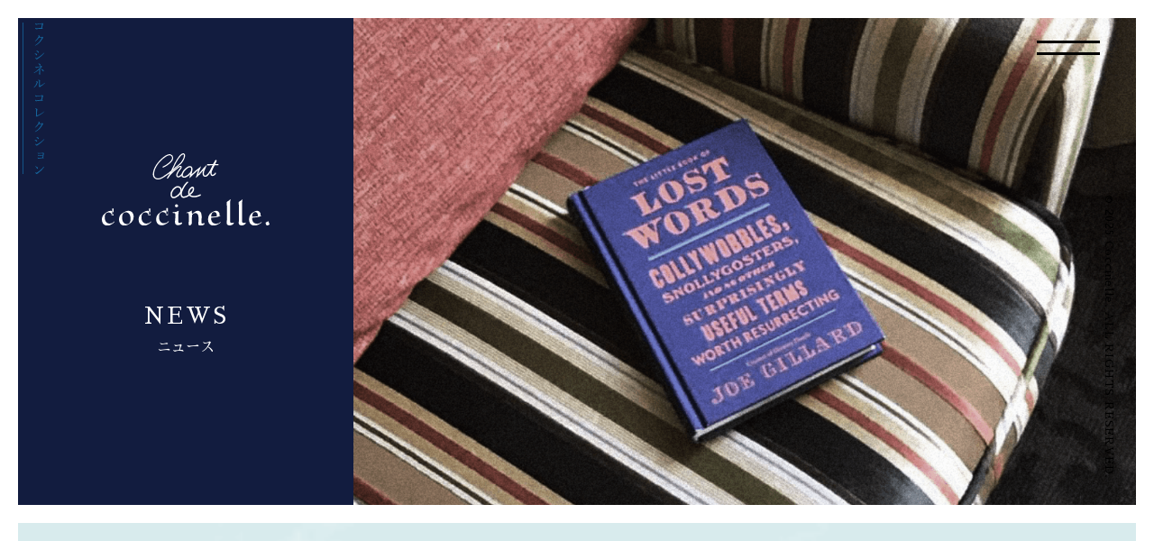

--- FILE ---
content_type: text/html; charset=UTF-8
request_url: https://coccinelle.jp/2020/11/07/kurashinohuyu/
body_size: 16321
content:
<!DOCTYPE html>
<html lang="jp">
<head>
	</script>
	<meta charset="UTF-8">
	<meta name="viewport" content="width=device-width">
	<title>Coccinelle.</title>
	<link rel="icon" href="https://coccinelle.jp/wp-content/themes/cococinelle/assets/img/favicon.ico">
	<link rel="stylesheet" type="text/css" href="https://coccinelle.jp/wp-content/themes/cococinelle/assets/css/style.css">
	<link rel="stylesheet" href="https://use.typekit.net/vod8hsf.css">
	<link rel="stylesheet" href="https://fonts.googleapis.com/earlyaccess/sawarabimincho.css">
	<script src="https://coccinelle.jp/wp-content/themes/cococinelle/assets/js/jquery-2.2.3.js"></script>


		<!-- All in One SEO 4.9.3 - aioseo.com -->
	<meta name="robots" content="max-image-preview:large" />
	<meta name="author" content="atsuko.k@bird.ocn.ne.jp"/>
	<meta name="google-site-verification" content="45gieOvzN4HmCRAHaiXLfPy4C0UAwO9qqwFAeZsnnr8" />
	<link rel="canonical" href="https://coccinelle.jp/2020/11/07/kurashinohuyu/" />
	<meta name="generator" content="All in One SEO (AIOSEO) 4.9.3" />
		<meta property="og:locale" content="ja_JP" />
		<meta property="og:site_name" content="coccinelle." />
		<meta property="og:type" content="article" />
		<meta property="og:title" content="くらしの冬ドレス～Winter Waltzの調べのように | coccinelle." />
		<meta property="og:url" content="https://coccinelle.jp/2020/11/07/kurashinohuyu/" />
		<meta property="og:image" content="https://coccinelle.jp/wp-content/uploads/2021/02/e0334462_07002416.jpg" />
		<meta property="og:image:secure_url" content="https://coccinelle.jp/wp-content/uploads/2021/02/e0334462_07002416.jpg" />
		<meta property="og:image:width" content="479" />
		<meta property="og:image:height" content="480" />
		<meta property="article:published_time" content="2020-11-07T02:05:57+00:00" />
		<meta property="article:modified_time" content="2021-02-03T02:12:23+00:00" />
		<meta name="twitter:card" content="summary" />
		<meta name="twitter:title" content="くらしの冬ドレス～Winter Waltzの調べのように | coccinelle." />
		<meta name="twitter:image" content="https://coccinelle.jp/wp-content/uploads/2021/02/e0334462_07002416.jpg" />
		<script type="application/ld+json" class="aioseo-schema">
			{"@context":"https:\/\/schema.org","@graph":[{"@type":"Article","@id":"https:\/\/coccinelle.jp\/2020\/11\/07\/kurashinohuyu\/#article","name":"\u304f\u3089\u3057\u306e\u51ac\u30c9\u30ec\u30b9\uff5eWinter Waltz\u306e\u8abf\u3079\u306e\u3088\u3046\u306b | coccinelle.","headline":"\u304f\u3089\u3057\u306e\u51ac\u30c9\u30ec\u30b9\uff5eWinter Waltz\u306e\u8abf\u3079\u306e\u3088\u3046\u306b","author":{"@id":"https:\/\/coccinelle.jp\/author\/atsuko-kbird-ocn-ne-jp\/#author"},"publisher":{"@id":"https:\/\/coccinelle.jp\/#organization"},"image":{"@type":"ImageObject","url":"https:\/\/coccinelle.jp\/wp-content\/uploads\/2021\/02\/e0334462_07002416.jpg","width":479,"height":480},"datePublished":"2020-11-07T11:05:57+09:00","dateModified":"2021-02-03T11:12:23+09:00","inLanguage":"ja","mainEntityOfPage":{"@id":"https:\/\/coccinelle.jp\/2020\/11\/07\/kurashinohuyu\/#webpage"},"isPartOf":{"@id":"https:\/\/coccinelle.jp\/2020\/11\/07\/kurashinohuyu\/#webpage"},"articleSection":"\u304f\u3089\u3057\u306e\u30c9\u30ec\u30b9"},{"@type":"BreadcrumbList","@id":"https:\/\/coccinelle.jp\/2020\/11\/07\/kurashinohuyu\/#breadcrumblist","itemListElement":[{"@type":"ListItem","@id":"https:\/\/coccinelle.jp#listItem","position":1,"name":"\u30db\u30fc\u30e0","item":"https:\/\/coccinelle.jp","nextItem":{"@type":"ListItem","@id":"https:\/\/coccinelle.jp\/category\/%e3%81%8f%e3%82%89%e3%81%97%e3%81%ae%e3%83%89%e3%83%ac%e3%82%b9\/#listItem","name":"\u304f\u3089\u3057\u306e\u30c9\u30ec\u30b9"}},{"@type":"ListItem","@id":"https:\/\/coccinelle.jp\/category\/%e3%81%8f%e3%82%89%e3%81%97%e3%81%ae%e3%83%89%e3%83%ac%e3%82%b9\/#listItem","position":2,"name":"\u304f\u3089\u3057\u306e\u30c9\u30ec\u30b9","item":"https:\/\/coccinelle.jp\/category\/%e3%81%8f%e3%82%89%e3%81%97%e3%81%ae%e3%83%89%e3%83%ac%e3%82%b9\/","nextItem":{"@type":"ListItem","@id":"https:\/\/coccinelle.jp\/2020\/11\/07\/kurashinohuyu\/#listItem","name":"\u304f\u3089\u3057\u306e\u51ac\u30c9\u30ec\u30b9\uff5eWinter Waltz\u306e\u8abf\u3079\u306e\u3088\u3046\u306b"},"previousItem":{"@type":"ListItem","@id":"https:\/\/coccinelle.jp#listItem","name":"\u30db\u30fc\u30e0"}},{"@type":"ListItem","@id":"https:\/\/coccinelle.jp\/2020\/11\/07\/kurashinohuyu\/#listItem","position":3,"name":"\u304f\u3089\u3057\u306e\u51ac\u30c9\u30ec\u30b9\uff5eWinter Waltz\u306e\u8abf\u3079\u306e\u3088\u3046\u306b","previousItem":{"@type":"ListItem","@id":"https:\/\/coccinelle.jp\/category\/%e3%81%8f%e3%82%89%e3%81%97%e3%81%ae%e3%83%89%e3%83%ac%e3%82%b9\/#listItem","name":"\u304f\u3089\u3057\u306e\u30c9\u30ec\u30b9"}}]},{"@type":"Organization","@id":"https:\/\/coccinelle.jp\/#organization","name":"coccinelle.","description":"Just another WordPress site","url":"https:\/\/coccinelle.jp\/"},{"@type":"Person","@id":"https:\/\/coccinelle.jp\/author\/atsuko-kbird-ocn-ne-jp\/#author","url":"https:\/\/coccinelle.jp\/author\/atsuko-kbird-ocn-ne-jp\/","name":"atsuko.k@bird.ocn.ne.jp","image":{"@type":"ImageObject","@id":"https:\/\/coccinelle.jp\/2020\/11\/07\/kurashinohuyu\/#authorImage","url":"https:\/\/secure.gravatar.com\/avatar\/5158941b2cc2dcf0cc4533f729ebf84d3b0598e2eb1a359c886fe2ddfdccbdee?s=96&d=mm&r=g","width":96,"height":96,"caption":"atsuko.k@bird.ocn.ne.jp"}},{"@type":"WebPage","@id":"https:\/\/coccinelle.jp\/2020\/11\/07\/kurashinohuyu\/#webpage","url":"https:\/\/coccinelle.jp\/2020\/11\/07\/kurashinohuyu\/","name":"\u304f\u3089\u3057\u306e\u51ac\u30c9\u30ec\u30b9\uff5eWinter Waltz\u306e\u8abf\u3079\u306e\u3088\u3046\u306b | coccinelle.","inLanguage":"ja","isPartOf":{"@id":"https:\/\/coccinelle.jp\/#website"},"breadcrumb":{"@id":"https:\/\/coccinelle.jp\/2020\/11\/07\/kurashinohuyu\/#breadcrumblist"},"author":{"@id":"https:\/\/coccinelle.jp\/author\/atsuko-kbird-ocn-ne-jp\/#author"},"creator":{"@id":"https:\/\/coccinelle.jp\/author\/atsuko-kbird-ocn-ne-jp\/#author"},"image":{"@type":"ImageObject","url":"https:\/\/coccinelle.jp\/wp-content\/uploads\/2021\/02\/e0334462_07002416.jpg","@id":"https:\/\/coccinelle.jp\/2020\/11\/07\/kurashinohuyu\/#mainImage","width":479,"height":480},"primaryImageOfPage":{"@id":"https:\/\/coccinelle.jp\/2020\/11\/07\/kurashinohuyu\/#mainImage"},"datePublished":"2020-11-07T11:05:57+09:00","dateModified":"2021-02-03T11:12:23+09:00"},{"@type":"WebSite","@id":"https:\/\/coccinelle.jp\/#website","url":"https:\/\/coccinelle.jp\/","name":"coccinelle.","description":"Just another WordPress site","inLanguage":"ja","publisher":{"@id":"https:\/\/coccinelle.jp\/#organization"}}]}
		</script>
		<!-- All in One SEO -->

<link rel="alternate" title="oEmbed (JSON)" type="application/json+oembed" href="https://coccinelle.jp/wp-json/oembed/1.0/embed?url=https%3A%2F%2Fcoccinelle.jp%2F2020%2F11%2F07%2Fkurashinohuyu%2F" />
<link rel="alternate" title="oEmbed (XML)" type="text/xml+oembed" href="https://coccinelle.jp/wp-json/oembed/1.0/embed?url=https%3A%2F%2Fcoccinelle.jp%2F2020%2F11%2F07%2Fkurashinohuyu%2F&#038;format=xml" />
		<!-- This site uses the Google Analytics by MonsterInsights plugin v9.11.0 - Using Analytics tracking - https://www.monsterinsights.com/ -->
							<script src="//www.googletagmanager.com/gtag/js?id=G-9M3G1S4H43"  data-cfasync="false" data-wpfc-render="false" type="text/javascript" async></script>
			<script data-cfasync="false" data-wpfc-render="false" type="text/javascript">
				var mi_version = '9.11.0';
				var mi_track_user = true;
				var mi_no_track_reason = '';
								var MonsterInsightsDefaultLocations = {"page_location":"https:\/\/coccinelle.jp\/2020\/11\/07\/kurashinohuyu\/"};
								if ( typeof MonsterInsightsPrivacyGuardFilter === 'function' ) {
					var MonsterInsightsLocations = (typeof MonsterInsightsExcludeQuery === 'object') ? MonsterInsightsPrivacyGuardFilter( MonsterInsightsExcludeQuery ) : MonsterInsightsPrivacyGuardFilter( MonsterInsightsDefaultLocations );
				} else {
					var MonsterInsightsLocations = (typeof MonsterInsightsExcludeQuery === 'object') ? MonsterInsightsExcludeQuery : MonsterInsightsDefaultLocations;
				}

								var disableStrs = [
										'ga-disable-G-9M3G1S4H43',
									];

				/* Function to detect opted out users */
				function __gtagTrackerIsOptedOut() {
					for (var index = 0; index < disableStrs.length; index++) {
						if (document.cookie.indexOf(disableStrs[index] + '=true') > -1) {
							return true;
						}
					}

					return false;
				}

				/* Disable tracking if the opt-out cookie exists. */
				if (__gtagTrackerIsOptedOut()) {
					for (var index = 0; index < disableStrs.length; index++) {
						window[disableStrs[index]] = true;
					}
				}

				/* Opt-out function */
				function __gtagTrackerOptout() {
					for (var index = 0; index < disableStrs.length; index++) {
						document.cookie = disableStrs[index] + '=true; expires=Thu, 31 Dec 2099 23:59:59 UTC; path=/';
						window[disableStrs[index]] = true;
					}
				}

				if ('undefined' === typeof gaOptout) {
					function gaOptout() {
						__gtagTrackerOptout();
					}
				}
								window.dataLayer = window.dataLayer || [];

				window.MonsterInsightsDualTracker = {
					helpers: {},
					trackers: {},
				};
				if (mi_track_user) {
					function __gtagDataLayer() {
						dataLayer.push(arguments);
					}

					function __gtagTracker(type, name, parameters) {
						if (!parameters) {
							parameters = {};
						}

						if (parameters.send_to) {
							__gtagDataLayer.apply(null, arguments);
							return;
						}

						if (type === 'event') {
														parameters.send_to = monsterinsights_frontend.v4_id;
							var hookName = name;
							if (typeof parameters['event_category'] !== 'undefined') {
								hookName = parameters['event_category'] + ':' + name;
							}

							if (typeof MonsterInsightsDualTracker.trackers[hookName] !== 'undefined') {
								MonsterInsightsDualTracker.trackers[hookName](parameters);
							} else {
								__gtagDataLayer('event', name, parameters);
							}
							
						} else {
							__gtagDataLayer.apply(null, arguments);
						}
					}

					__gtagTracker('js', new Date());
					__gtagTracker('set', {
						'developer_id.dZGIzZG': true,
											});
					if ( MonsterInsightsLocations.page_location ) {
						__gtagTracker('set', MonsterInsightsLocations);
					}
										__gtagTracker('config', 'G-9M3G1S4H43', {"forceSSL":"true","link_attribution":"true"} );
										window.gtag = __gtagTracker;										(function () {
						/* https://developers.google.com/analytics/devguides/collection/analyticsjs/ */
						/* ga and __gaTracker compatibility shim. */
						var noopfn = function () {
							return null;
						};
						var newtracker = function () {
							return new Tracker();
						};
						var Tracker = function () {
							return null;
						};
						var p = Tracker.prototype;
						p.get = noopfn;
						p.set = noopfn;
						p.send = function () {
							var args = Array.prototype.slice.call(arguments);
							args.unshift('send');
							__gaTracker.apply(null, args);
						};
						var __gaTracker = function () {
							var len = arguments.length;
							if (len === 0) {
								return;
							}
							var f = arguments[len - 1];
							if (typeof f !== 'object' || f === null || typeof f.hitCallback !== 'function') {
								if ('send' === arguments[0]) {
									var hitConverted, hitObject = false, action;
									if ('event' === arguments[1]) {
										if ('undefined' !== typeof arguments[3]) {
											hitObject = {
												'eventAction': arguments[3],
												'eventCategory': arguments[2],
												'eventLabel': arguments[4],
												'value': arguments[5] ? arguments[5] : 1,
											}
										}
									}
									if ('pageview' === arguments[1]) {
										if ('undefined' !== typeof arguments[2]) {
											hitObject = {
												'eventAction': 'page_view',
												'page_path': arguments[2],
											}
										}
									}
									if (typeof arguments[2] === 'object') {
										hitObject = arguments[2];
									}
									if (typeof arguments[5] === 'object') {
										Object.assign(hitObject, arguments[5]);
									}
									if ('undefined' !== typeof arguments[1].hitType) {
										hitObject = arguments[1];
										if ('pageview' === hitObject.hitType) {
											hitObject.eventAction = 'page_view';
										}
									}
									if (hitObject) {
										action = 'timing' === arguments[1].hitType ? 'timing_complete' : hitObject.eventAction;
										hitConverted = mapArgs(hitObject);
										__gtagTracker('event', action, hitConverted);
									}
								}
								return;
							}

							function mapArgs(args) {
								var arg, hit = {};
								var gaMap = {
									'eventCategory': 'event_category',
									'eventAction': 'event_action',
									'eventLabel': 'event_label',
									'eventValue': 'event_value',
									'nonInteraction': 'non_interaction',
									'timingCategory': 'event_category',
									'timingVar': 'name',
									'timingValue': 'value',
									'timingLabel': 'event_label',
									'page': 'page_path',
									'location': 'page_location',
									'title': 'page_title',
									'referrer' : 'page_referrer',
								};
								for (arg in args) {
																		if (!(!args.hasOwnProperty(arg) || !gaMap.hasOwnProperty(arg))) {
										hit[gaMap[arg]] = args[arg];
									} else {
										hit[arg] = args[arg];
									}
								}
								return hit;
							}

							try {
								f.hitCallback();
							} catch (ex) {
							}
						};
						__gaTracker.create = newtracker;
						__gaTracker.getByName = newtracker;
						__gaTracker.getAll = function () {
							return [];
						};
						__gaTracker.remove = noopfn;
						__gaTracker.loaded = true;
						window['__gaTracker'] = __gaTracker;
					})();
									} else {
										console.log("");
					(function () {
						function __gtagTracker() {
							return null;
						}

						window['__gtagTracker'] = __gtagTracker;
						window['gtag'] = __gtagTracker;
					})();
									}
			</script>
							<!-- / Google Analytics by MonsterInsights -->
		<style id='wp-img-auto-sizes-contain-inline-css' type='text/css'>
img:is([sizes=auto i],[sizes^="auto," i]){contain-intrinsic-size:3000px 1500px}
/*# sourceURL=wp-img-auto-sizes-contain-inline-css */
</style>
<style id='wp-emoji-styles-inline-css' type='text/css'>

	img.wp-smiley, img.emoji {
		display: inline !important;
		border: none !important;
		box-shadow: none !important;
		height: 1em !important;
		width: 1em !important;
		margin: 0 0.07em !important;
		vertical-align: -0.1em !important;
		background: none !important;
		padding: 0 !important;
	}
/*# sourceURL=wp-emoji-styles-inline-css */
</style>
<style id='wp-block-library-inline-css' type='text/css'>
:root{--wp-block-synced-color:#7a00df;--wp-block-synced-color--rgb:122,0,223;--wp-bound-block-color:var(--wp-block-synced-color);--wp-editor-canvas-background:#ddd;--wp-admin-theme-color:#007cba;--wp-admin-theme-color--rgb:0,124,186;--wp-admin-theme-color-darker-10:#006ba1;--wp-admin-theme-color-darker-10--rgb:0,107,160.5;--wp-admin-theme-color-darker-20:#005a87;--wp-admin-theme-color-darker-20--rgb:0,90,135;--wp-admin-border-width-focus:2px}@media (min-resolution:192dpi){:root{--wp-admin-border-width-focus:1.5px}}.wp-element-button{cursor:pointer}:root .has-very-light-gray-background-color{background-color:#eee}:root .has-very-dark-gray-background-color{background-color:#313131}:root .has-very-light-gray-color{color:#eee}:root .has-very-dark-gray-color{color:#313131}:root .has-vivid-green-cyan-to-vivid-cyan-blue-gradient-background{background:linear-gradient(135deg,#00d084,#0693e3)}:root .has-purple-crush-gradient-background{background:linear-gradient(135deg,#34e2e4,#4721fb 50%,#ab1dfe)}:root .has-hazy-dawn-gradient-background{background:linear-gradient(135deg,#faaca8,#dad0ec)}:root .has-subdued-olive-gradient-background{background:linear-gradient(135deg,#fafae1,#67a671)}:root .has-atomic-cream-gradient-background{background:linear-gradient(135deg,#fdd79a,#004a59)}:root .has-nightshade-gradient-background{background:linear-gradient(135deg,#330968,#31cdcf)}:root .has-midnight-gradient-background{background:linear-gradient(135deg,#020381,#2874fc)}:root{--wp--preset--font-size--normal:16px;--wp--preset--font-size--huge:42px}.has-regular-font-size{font-size:1em}.has-larger-font-size{font-size:2.625em}.has-normal-font-size{font-size:var(--wp--preset--font-size--normal)}.has-huge-font-size{font-size:var(--wp--preset--font-size--huge)}.has-text-align-center{text-align:center}.has-text-align-left{text-align:left}.has-text-align-right{text-align:right}.has-fit-text{white-space:nowrap!important}#end-resizable-editor-section{display:none}.aligncenter{clear:both}.items-justified-left{justify-content:flex-start}.items-justified-center{justify-content:center}.items-justified-right{justify-content:flex-end}.items-justified-space-between{justify-content:space-between}.screen-reader-text{border:0;clip-path:inset(50%);height:1px;margin:-1px;overflow:hidden;padding:0;position:absolute;width:1px;word-wrap:normal!important}.screen-reader-text:focus{background-color:#ddd;clip-path:none;color:#444;display:block;font-size:1em;height:auto;left:5px;line-height:normal;padding:15px 23px 14px;text-decoration:none;top:5px;width:auto;z-index:100000}html :where(.has-border-color){border-style:solid}html :where([style*=border-top-color]){border-top-style:solid}html :where([style*=border-right-color]){border-right-style:solid}html :where([style*=border-bottom-color]){border-bottom-style:solid}html :where([style*=border-left-color]){border-left-style:solid}html :where([style*=border-width]){border-style:solid}html :where([style*=border-top-width]){border-top-style:solid}html :where([style*=border-right-width]){border-right-style:solid}html :where([style*=border-bottom-width]){border-bottom-style:solid}html :where([style*=border-left-width]){border-left-style:solid}html :where(img[class*=wp-image-]){height:auto;max-width:100%}:where(figure){margin:0 0 1em}html :where(.is-position-sticky){--wp-admin--admin-bar--position-offset:var(--wp-admin--admin-bar--height,0px)}@media screen and (max-width:600px){html :where(.is-position-sticky){--wp-admin--admin-bar--position-offset:0px}}

/*# sourceURL=wp-block-library-inline-css */
</style><style id='global-styles-inline-css' type='text/css'>
:root{--wp--preset--aspect-ratio--square: 1;--wp--preset--aspect-ratio--4-3: 4/3;--wp--preset--aspect-ratio--3-4: 3/4;--wp--preset--aspect-ratio--3-2: 3/2;--wp--preset--aspect-ratio--2-3: 2/3;--wp--preset--aspect-ratio--16-9: 16/9;--wp--preset--aspect-ratio--9-16: 9/16;--wp--preset--color--black: #000000;--wp--preset--color--cyan-bluish-gray: #abb8c3;--wp--preset--color--white: #ffffff;--wp--preset--color--pale-pink: #f78da7;--wp--preset--color--vivid-red: #cf2e2e;--wp--preset--color--luminous-vivid-orange: #ff6900;--wp--preset--color--luminous-vivid-amber: #fcb900;--wp--preset--color--light-green-cyan: #7bdcb5;--wp--preset--color--vivid-green-cyan: #00d084;--wp--preset--color--pale-cyan-blue: #8ed1fc;--wp--preset--color--vivid-cyan-blue: #0693e3;--wp--preset--color--vivid-purple: #9b51e0;--wp--preset--gradient--vivid-cyan-blue-to-vivid-purple: linear-gradient(135deg,rgb(6,147,227) 0%,rgb(155,81,224) 100%);--wp--preset--gradient--light-green-cyan-to-vivid-green-cyan: linear-gradient(135deg,rgb(122,220,180) 0%,rgb(0,208,130) 100%);--wp--preset--gradient--luminous-vivid-amber-to-luminous-vivid-orange: linear-gradient(135deg,rgb(252,185,0) 0%,rgb(255,105,0) 100%);--wp--preset--gradient--luminous-vivid-orange-to-vivid-red: linear-gradient(135deg,rgb(255,105,0) 0%,rgb(207,46,46) 100%);--wp--preset--gradient--very-light-gray-to-cyan-bluish-gray: linear-gradient(135deg,rgb(238,238,238) 0%,rgb(169,184,195) 100%);--wp--preset--gradient--cool-to-warm-spectrum: linear-gradient(135deg,rgb(74,234,220) 0%,rgb(151,120,209) 20%,rgb(207,42,186) 40%,rgb(238,44,130) 60%,rgb(251,105,98) 80%,rgb(254,248,76) 100%);--wp--preset--gradient--blush-light-purple: linear-gradient(135deg,rgb(255,206,236) 0%,rgb(152,150,240) 100%);--wp--preset--gradient--blush-bordeaux: linear-gradient(135deg,rgb(254,205,165) 0%,rgb(254,45,45) 50%,rgb(107,0,62) 100%);--wp--preset--gradient--luminous-dusk: linear-gradient(135deg,rgb(255,203,112) 0%,rgb(199,81,192) 50%,rgb(65,88,208) 100%);--wp--preset--gradient--pale-ocean: linear-gradient(135deg,rgb(255,245,203) 0%,rgb(182,227,212) 50%,rgb(51,167,181) 100%);--wp--preset--gradient--electric-grass: linear-gradient(135deg,rgb(202,248,128) 0%,rgb(113,206,126) 100%);--wp--preset--gradient--midnight: linear-gradient(135deg,rgb(2,3,129) 0%,rgb(40,116,252) 100%);--wp--preset--font-size--small: 13px;--wp--preset--font-size--medium: 20px;--wp--preset--font-size--large: 36px;--wp--preset--font-size--x-large: 42px;--wp--preset--spacing--20: 0.44rem;--wp--preset--spacing--30: 0.67rem;--wp--preset--spacing--40: 1rem;--wp--preset--spacing--50: 1.5rem;--wp--preset--spacing--60: 2.25rem;--wp--preset--spacing--70: 3.38rem;--wp--preset--spacing--80: 5.06rem;--wp--preset--shadow--natural: 6px 6px 9px rgba(0, 0, 0, 0.2);--wp--preset--shadow--deep: 12px 12px 50px rgba(0, 0, 0, 0.4);--wp--preset--shadow--sharp: 6px 6px 0px rgba(0, 0, 0, 0.2);--wp--preset--shadow--outlined: 6px 6px 0px -3px rgb(255, 255, 255), 6px 6px rgb(0, 0, 0);--wp--preset--shadow--crisp: 6px 6px 0px rgb(0, 0, 0);}:where(.is-layout-flex){gap: 0.5em;}:where(.is-layout-grid){gap: 0.5em;}body .is-layout-flex{display: flex;}.is-layout-flex{flex-wrap: wrap;align-items: center;}.is-layout-flex > :is(*, div){margin: 0;}body .is-layout-grid{display: grid;}.is-layout-grid > :is(*, div){margin: 0;}:where(.wp-block-columns.is-layout-flex){gap: 2em;}:where(.wp-block-columns.is-layout-grid){gap: 2em;}:where(.wp-block-post-template.is-layout-flex){gap: 1.25em;}:where(.wp-block-post-template.is-layout-grid){gap: 1.25em;}.has-black-color{color: var(--wp--preset--color--black) !important;}.has-cyan-bluish-gray-color{color: var(--wp--preset--color--cyan-bluish-gray) !important;}.has-white-color{color: var(--wp--preset--color--white) !important;}.has-pale-pink-color{color: var(--wp--preset--color--pale-pink) !important;}.has-vivid-red-color{color: var(--wp--preset--color--vivid-red) !important;}.has-luminous-vivid-orange-color{color: var(--wp--preset--color--luminous-vivid-orange) !important;}.has-luminous-vivid-amber-color{color: var(--wp--preset--color--luminous-vivid-amber) !important;}.has-light-green-cyan-color{color: var(--wp--preset--color--light-green-cyan) !important;}.has-vivid-green-cyan-color{color: var(--wp--preset--color--vivid-green-cyan) !important;}.has-pale-cyan-blue-color{color: var(--wp--preset--color--pale-cyan-blue) !important;}.has-vivid-cyan-blue-color{color: var(--wp--preset--color--vivid-cyan-blue) !important;}.has-vivid-purple-color{color: var(--wp--preset--color--vivid-purple) !important;}.has-black-background-color{background-color: var(--wp--preset--color--black) !important;}.has-cyan-bluish-gray-background-color{background-color: var(--wp--preset--color--cyan-bluish-gray) !important;}.has-white-background-color{background-color: var(--wp--preset--color--white) !important;}.has-pale-pink-background-color{background-color: var(--wp--preset--color--pale-pink) !important;}.has-vivid-red-background-color{background-color: var(--wp--preset--color--vivid-red) !important;}.has-luminous-vivid-orange-background-color{background-color: var(--wp--preset--color--luminous-vivid-orange) !important;}.has-luminous-vivid-amber-background-color{background-color: var(--wp--preset--color--luminous-vivid-amber) !important;}.has-light-green-cyan-background-color{background-color: var(--wp--preset--color--light-green-cyan) !important;}.has-vivid-green-cyan-background-color{background-color: var(--wp--preset--color--vivid-green-cyan) !important;}.has-pale-cyan-blue-background-color{background-color: var(--wp--preset--color--pale-cyan-blue) !important;}.has-vivid-cyan-blue-background-color{background-color: var(--wp--preset--color--vivid-cyan-blue) !important;}.has-vivid-purple-background-color{background-color: var(--wp--preset--color--vivid-purple) !important;}.has-black-border-color{border-color: var(--wp--preset--color--black) !important;}.has-cyan-bluish-gray-border-color{border-color: var(--wp--preset--color--cyan-bluish-gray) !important;}.has-white-border-color{border-color: var(--wp--preset--color--white) !important;}.has-pale-pink-border-color{border-color: var(--wp--preset--color--pale-pink) !important;}.has-vivid-red-border-color{border-color: var(--wp--preset--color--vivid-red) !important;}.has-luminous-vivid-orange-border-color{border-color: var(--wp--preset--color--luminous-vivid-orange) !important;}.has-luminous-vivid-amber-border-color{border-color: var(--wp--preset--color--luminous-vivid-amber) !important;}.has-light-green-cyan-border-color{border-color: var(--wp--preset--color--light-green-cyan) !important;}.has-vivid-green-cyan-border-color{border-color: var(--wp--preset--color--vivid-green-cyan) !important;}.has-pale-cyan-blue-border-color{border-color: var(--wp--preset--color--pale-cyan-blue) !important;}.has-vivid-cyan-blue-border-color{border-color: var(--wp--preset--color--vivid-cyan-blue) !important;}.has-vivid-purple-border-color{border-color: var(--wp--preset--color--vivid-purple) !important;}.has-vivid-cyan-blue-to-vivid-purple-gradient-background{background: var(--wp--preset--gradient--vivid-cyan-blue-to-vivid-purple) !important;}.has-light-green-cyan-to-vivid-green-cyan-gradient-background{background: var(--wp--preset--gradient--light-green-cyan-to-vivid-green-cyan) !important;}.has-luminous-vivid-amber-to-luminous-vivid-orange-gradient-background{background: var(--wp--preset--gradient--luminous-vivid-amber-to-luminous-vivid-orange) !important;}.has-luminous-vivid-orange-to-vivid-red-gradient-background{background: var(--wp--preset--gradient--luminous-vivid-orange-to-vivid-red) !important;}.has-very-light-gray-to-cyan-bluish-gray-gradient-background{background: var(--wp--preset--gradient--very-light-gray-to-cyan-bluish-gray) !important;}.has-cool-to-warm-spectrum-gradient-background{background: var(--wp--preset--gradient--cool-to-warm-spectrum) !important;}.has-blush-light-purple-gradient-background{background: var(--wp--preset--gradient--blush-light-purple) !important;}.has-blush-bordeaux-gradient-background{background: var(--wp--preset--gradient--blush-bordeaux) !important;}.has-luminous-dusk-gradient-background{background: var(--wp--preset--gradient--luminous-dusk) !important;}.has-pale-ocean-gradient-background{background: var(--wp--preset--gradient--pale-ocean) !important;}.has-electric-grass-gradient-background{background: var(--wp--preset--gradient--electric-grass) !important;}.has-midnight-gradient-background{background: var(--wp--preset--gradient--midnight) !important;}.has-small-font-size{font-size: var(--wp--preset--font-size--small) !important;}.has-medium-font-size{font-size: var(--wp--preset--font-size--medium) !important;}.has-large-font-size{font-size: var(--wp--preset--font-size--large) !important;}.has-x-large-font-size{font-size: var(--wp--preset--font-size--x-large) !important;}
/*# sourceURL=global-styles-inline-css */
</style>

<style id='classic-theme-styles-inline-css' type='text/css'>
/*! This file is auto-generated */
.wp-block-button__link{color:#fff;background-color:#32373c;border-radius:9999px;box-shadow:none;text-decoration:none;padding:calc(.667em + 2px) calc(1.333em + 2px);font-size:1.125em}.wp-block-file__button{background:#32373c;color:#fff;text-decoration:none}
/*# sourceURL=/wp-includes/css/classic-themes.min.css */
</style>
<link rel='stylesheet' id='wp-pagenavi-css' href='https://coccinelle.jp/wp-content/plugins/wp-pagenavi/pagenavi-css.css?ver=2.70' type='text/css' media='all' />
<script type="text/javascript" src="https://coccinelle.jp/wp-content/plugins/google-analytics-for-wordpress/assets/js/frontend-gtag.min.js?ver=9.11.0" id="monsterinsights-frontend-script-js" async="async" data-wp-strategy="async"></script>
<script data-cfasync="false" data-wpfc-render="false" type="text/javascript" id='monsterinsights-frontend-script-js-extra'>/* <![CDATA[ */
var monsterinsights_frontend = {"js_events_tracking":"true","download_extensions":"doc,pdf,ppt,zip,xls,docx,pptx,xlsx","inbound_paths":"[{\"path\":\"\\\/go\\\/\",\"label\":\"affiliate\"},{\"path\":\"\\\/recommend\\\/\",\"label\":\"affiliate\"}]","home_url":"https:\/\/coccinelle.jp","hash_tracking":"false","v4_id":"G-9M3G1S4H43"};/* ]]> */
</script>
<link rel="https://api.w.org/" href="https://coccinelle.jp/wp-json/" /><link rel="alternate" title="JSON" type="application/json" href="https://coccinelle.jp/wp-json/wp/v2/posts/471" /><link rel="EditURI" type="application/rsd+xml" title="RSD" href="https://coccinelle.jp/xmlrpc.php?rsd" />
<meta name="generator" content="WordPress 6.9" />
<link rel='shortlink' href='https://coccinelle.jp/?p=471' />
<style type="text/css">.recentcomments a{display:inline !important;padding:0 !important;margin:0 !important;}</style>		<style type="text/css" id="wp-custom-css">
			.semi_concept_item__img img {
  width: 350px;
  height: auto;
}

.un_mv__inner .semi_pic2 {
  background-image: url("https://coccinelle.jp/wp-content/uploads/2023/10/384561926_2553693274796545_4578332260120658515_n.jpg");
}

.semi_prod__disc {
  display: block;
}

.centered-title {
  font-size: 24px;
  text-align: center;
}

.ab_sec02__txt {
  white-space: pre-line;
  text-align: left;
  line-height: 1.9;
}

.ab_sec01 .ab_sec01_item,
.ab_sec01 .ab_sec01_item.flex,
.ab_sec01 .ab_sec01_item.flex_rev {
  display: block;
}

.ab_sec01 .ab_sec01_item__txtbox {
  width: 100%;
  max-width: none;
  margin: 0;
  padding-top: 0;
  text-align: left;
}

.ab_sec01 .ab_sec01_item__txtbox .tit {
  margin: 0 0 0.6em 0;
  text-align: left;
}

.ab_sec01 .ab_sec01_item__txt {
  white-space: pre-line;
  text-align: left;
  line-height: 1.9;
}

.ab_sec01 .ab_sec01_item__txtbox .txt {
  white-space: pre-line;
  text-align: left;
  line-height: 1.9;
  margin: 0 0 1.1em 0;
}

.ab_sec01 .ab_sec01_item__txtbox .txt:last-of-type {
  margin-bottom: 0;
}

.ab_sec01 .ab_sec01_item__txtbox .icon,
.ab_sec01 .ab_sec01_item__txtbox .sp-img,
.ab_sec01 .ab_sec01_item__img {
  display: none;
}

@media (max-width: 767px) {
  .ab_sec01 .ab_sec01_item__txt,
  .ab_sec01 .ab_sec01_item__txtbox .txt {
    font-size: 13.76px;
  }
}

@media (max-width: 767px) {
  .ab_sec01 h3.tit {
    font-size: 18px;
    line-height: 1.5;
    margin-bottom: 0.6em;
  }
}

.right_parts.about_pic {
  background-image: url("https://coccinelle.jp/wp-content/uploads/2025/12/1-1024x682.jpg");
}

body.force-scroll {
  overflow: auto !important;
  position: static !important;
}

html.force-scroll {
  overflow: auto !important;
}

.un_mv__inner .order_pic{
  background-image: url("https://coccinelle.jp/wp-content/uploads/2025/12/Photoroom-20240215_163840.png?v=2");
}
@media (max-width: 768px){
  .un_mv__inner .order_pic{
    background-image: url("https://coccinelle.jp/wp-content/uploads/2025/12/Photoroom-20240215_163840.png?v=2");
  }
}
		</style>
		<link rel='stylesheet' id='mw-wp-form-css' href='https://coccinelle.jp/wp-content/plugins/mw-wp-form/css/style.css?ver=6.9' type='text/css' media='all' />
</head>

<body>
	<header class="site_header">

		<!-- gnav -->
		<div class="menu">
			<div class="menu_wrap">
				<div class="menu_wrap__left"></div>
				<div class="menu_wrap__right">
					<p class="menu_top">
						<a href="https://coccinelle.jp/">Coccinelle.jp</a>
					</p>
					<nav class="gnav">
						<ul class="gnav__list">
							<li class="gnav_item">
								<a href="https://coccinelle.jp/">HOME</a>
							</li>
							<li class="gnav_item">
								<a href="https://coccinelle.jp/about/">ABOUT US</a>
							</li>
							<li class="gnav_item">
								<a href="https://coccinelle.jp/ordermade/">ORDER MADE</a>
							</li>
							<li class="gnav_item">
								<a href="https://coccinelle.jp/semiorder/">くらしのドレス</a>
							</li>
							<li class="gnav_item">
								<a href="https://coccinelle.jp/#dictionary">DICTIONARY</a>
							</li>
							<li class="gnav_item">
								<a href="https://coccinelle.jp/news/">NEWS</a>
							</li>
						</ul>
					</nav>
					<!-- gnav -->
					<p class="contact">
						<a href="https://coccinelle.jp/#contact">CONTACT US</a>
					</p>
					<ul class="sns_list">
						<li class="sns_list__item">
							<a href="https://www.instagram.com/chant_de_coccinelle/" target="_blank"><img src="https://coccinelle.jp/wp-content/themes/cococinelle/assets/img/common/icon_inst_01.png" alt=""></a>
						</li>
						<li class="sns_list__item">
							<a href="https://m.facebook.com/coccinelle.style/" target="_blank"><img src="https://coccinelle.jp/wp-content/themes/cococinelle/assets/img/common/icon_fb_01.png" alt=""></a>
						</li>
						<li class="sns_list__item">
							<a href="https://wordrobe.co.jp/category/chant-de-coccinelle/" target="_blank"><img src="https://coccinelle.jp/wp-content/themes/cococinelle/assets/img/common/icon_blog_01.png" alt=""></a>
						</li>
					</ul>
				</div>
			</div>
		</div>

	</header><!-- header -->

	<!-- Hamburger -->
	<div class="ham">
		<div class="ham__inner">
			<span class="ham__item h-st"></span>
			<span class="ham__item--sec h-st"></span>
		</div>
	</div>
	<!-- Hamburger -->

	<!-- side_text -->
	<p class="side_text">
		<a href="https://coccinelle.jp/ordermade/"><img src="https://coccinelle.jp/wp-content/themes/cococinelle/assets/img/about/txt_about_01.svg" alt=""></a></p>
	<!-- side_text -->
<main role="main" class="site_main">

	<!-- un_mv -->
	<section class="un_mv">
		<div class="un_mv__inner">
			<div class="left_parts">
				<h1 class="left_parts__logo"><img src="https://coccinelle.jp/wp-content/themes/cococinelle/assets/img/common/shop_logo.svg" alt=""></h1>
				<h2 class="left_parts__tit">NEWS<span>ニュース</span></h2>
			</div>
			<div class="right_parts news_pic"></div>
		</div>
	</section>
	<!-- un_mv -->

	<!-- news_list -->
	<section class="news_list">
		<div class="inner">
			<div class="news_list__inner">
				<article class="content_block">
					<div class="news_det">
																				<article>
								<h3 class="news_det__tit main_tit">くらしの冬ドレス～Winter Waltzの調べのように</h3>
								<time>2020.11.07</time>
								<p class="news_det__txt"><p><br class="css-br" /><br class="css-br" /></p>
<div><b>Winter Waltz　(冬のワルツ)　の調べに、</b></div>
<div><b>「くらしのドレス」の豊かなドレープが踊りだします。</b></div>
<div><b> </b></div>
<div>ニュージーランドのメリノウールを使った、</div>
<div>上質な艶のあるフランネル生地。</div>
<div>真綿のように柔らかく優しいドレスが完成しました。</div>
<p><br class="css-br" /><br class="css-br" /></p>
<div><img fetchpriority="high" decoding="async" class="alignnone size-full wp-image-472" src="https://coccinelle.jp/wp-content/uploads/2021/02/e0334462_07002416.jpg" alt="" width="479" height="480" srcset="https://coccinelle.jp/wp-content/uploads/2021/02/e0334462_07002416.jpg 479w, https://coccinelle.jp/wp-content/uploads/2021/02/e0334462_07002416-300x300.jpg 300w, https://coccinelle.jp/wp-content/uploads/2021/02/e0334462_07002416-150x150.jpg 150w" sizes="(max-width: 479px) 100vw, 479px" /></div>
<p>&nbsp;</p>
<div>
<div><b> </b></div>
<div><b><a href="https://youtu.be/dH3GSrCmzC8">ビル・エヴァンス</a>の名曲「Waltz for Debby」</b>を</div>
<div>イメージした一着は、</div>
<div>X&#8217;masやニューイヤーのホームパーティー、</div>
<div>小さな音楽コンサートなど、</div>
<div>愉しげであたたかい季節を愛するためにお仕立てします。</div>
<p><br class="css-br" /><br class="css-br" /></p>
<div><img decoding="async" class="alignnone size-full wp-image-476" src="https://coccinelle.jp/wp-content/uploads/2021/02/e0334462_11315011.jpg" alt="" width="393" height="384" srcset="https://coccinelle.jp/wp-content/uploads/2021/02/e0334462_11315011.jpg 393w, https://coccinelle.jp/wp-content/uploads/2021/02/e0334462_11315011-300x293.jpg 300w" sizes="(max-width: 393px) 100vw, 393px" /></div>
<div><b> <a href="https://m.youtube.com/watch?feature=share&amp;v=dH3GSrCmzC8">Bill Evans &#8211; Waltz For Debby</a>(YouTube)<br />
</b><b>【 Design　】</b></div>
<div><b> </b></div>
<div><b> </b></div>
<div><img decoding="async" class="alignnone size-full wp-image-478" src="https://coccinelle.jp/wp-content/uploads/2021/02/e0334462_13285789.jpg" alt="" width="360" height="480" srcset="https://coccinelle.jp/wp-content/uploads/2021/02/e0334462_13285789.jpg 360w, https://coccinelle.jp/wp-content/uploads/2021/02/e0334462_13285789-225x300.jpg 225w" sizes="(max-width: 360px) 100vw, 360px" /></div>
<p>&nbsp;</p>
<div>winter versionは、</div>
<div>これまでの「くらしのドレス」よりも、</div>
<div>スカート部分のボリュームをゆるやかに抑え、</div>
<div>スッキリとしたシルエットに仕上げます。</div>
<div><b> </b></div>
<div><b>着丈は二種類　</b></div>
<div><b> </b></div>
<div>ブーツを履いたり、アウターを羽織っても</div>
<div>バランスがとりやすい<b>セミロング丈</b></div>
<p>&nbsp;</p>
<div>上質な部屋着として、</div>
<div>たっぷりの生地をまといたいかたには、</div>
<div>これまで通りのフルレングスの<b>ロング丈</b></div>
<div><b> </b></div>
<div><b>二種類からお選び下さい。</b></div>
<div><b>(写真は全てセミロングの着丈)</b></div>
<div><b> </b></div>
<div><b> </b></div>
<div><b> </b></div>
<div><b> </b></div>
<div><b>共生地のマフがセットアップ</b></div>
<div><b> </b></div>
<div><img loading="lazy" decoding="async" class="alignnone wp-image-479 size-full" src="https://coccinelle.jp/wp-content/uploads/2021/02/e0334462_13292022.jpg" alt="" width="1045" height="1566" srcset="https://coccinelle.jp/wp-content/uploads/2021/02/e0334462_13292022.jpg 1045w, https://coccinelle.jp/wp-content/uploads/2021/02/e0334462_13292022-200x300.jpg 200w, https://coccinelle.jp/wp-content/uploads/2021/02/e0334462_13292022-683x1024.jpg 683w, https://coccinelle.jp/wp-content/uploads/2021/02/e0334462_13292022-768x1151.jpg 768w, https://coccinelle.jp/wp-content/uploads/2021/02/e0334462_13292022-1025x1536.jpg 1025w" sizes="auto, (max-width: 1045px) 100vw, 1045px" /></div>
<p>&nbsp;</p>
<div><b>首や肩を暖かく包みこむ</b><b>共生地のマフは、</b></div>
<div><b>マフラーより少し短いサイズ。</b></div>
<div><b>chant de coccinelle.オリジナルの、</b></div>
<div><b>ファブリックアクセサリーです。</b></div>
<div><b> </b></div>
<div>毛足が長い上質な艶と光沢は、</div>
<div>もはやコスチュームジュエリーの一つ</div>
<p>&nbsp;</p>
<div>同色のコーディネートは、</div>
<div>一歩引きながらも、</div>
<div>エレガントな佇まいが生まれます。<b><br />
</b></div>
<p><br class="css-br" /><br class="css-br" /></p>
</div>
<p>&nbsp;</p>
<div><b> </b></div>
<div><b>冬の足元は、ブーツもパンプスも。</b></div>
<div><img loading="lazy" decoding="async" class="alignnone size-full wp-image-473" src="https://coccinelle.jp/wp-content/uploads/2021/02/e0334462_07005727.jpg" alt="" width="479" height="480" srcset="https://coccinelle.jp/wp-content/uploads/2021/02/e0334462_07005727.jpg 479w, https://coccinelle.jp/wp-content/uploads/2021/02/e0334462_07005727-300x300.jpg 300w, https://coccinelle.jp/wp-content/uploads/2021/02/e0334462_07005727-150x150.jpg 150w" sizes="auto, (max-width: 479px) 100vw, 479px" /></div>
<p><br class="css-br" /><br class="css-br" /><br class="css-br" /></p>
<div><img loading="lazy" decoding="async" class="alignnone size-full wp-image-474" src="https://coccinelle.jp/wp-content/uploads/2021/02/e0334462_07011224.jpg" alt="" width="479" height="480" srcset="https://coccinelle.jp/wp-content/uploads/2021/02/e0334462_07011224.jpg 479w, https://coccinelle.jp/wp-content/uploads/2021/02/e0334462_07011224-300x300.jpg 300w, https://coccinelle.jp/wp-content/uploads/2021/02/e0334462_07011224-150x150.jpg 150w" sizes="auto, (max-width: 479px) 100vw, 479px" /></div>
<div><b> </b></div>
<div><b> </b></div>
<div><b> </b></div>
<div><b>マフにブローチを付けて、ドレスアップ</b></div>
<div><img loading="lazy" decoding="async" class="alignnone size-full wp-image-475" src="https://coccinelle.jp/wp-content/uploads/2021/02/e0334462_07035674.jpg" alt="" width="674" height="898" srcset="https://coccinelle.jp/wp-content/uploads/2021/02/e0334462_07035674.jpg 674w, https://coccinelle.jp/wp-content/uploads/2021/02/e0334462_07035674-225x300.jpg 225w" sizes="auto, (max-width: 674px) 100vw, 674px" /></div>
<p><br class="css-br" /><br class="css-br" /></p>
<div><b>首回りはミニマムで、</b></div>
<div><b>後ろにスリットとクルミボタン</b></div>
<div><img loading="lazy" decoding="async" class="alignnone size-full wp-image-477" src="https://coccinelle.jp/wp-content/uploads/2021/02/e0334462_13102919.jpg" alt="" width="1108" height="1478" srcset="https://coccinelle.jp/wp-content/uploads/2021/02/e0334462_13102919.jpg 1108w, https://coccinelle.jp/wp-content/uploads/2021/02/e0334462_13102919-225x300.jpg 225w, https://coccinelle.jp/wp-content/uploads/2021/02/e0334462_13102919-768x1024.jpg 768w" sizes="auto, (max-width: 1108px) 100vw, 1108px" /></div>
<div><span style="font-size: xx-small;">この写真は生地違いの同デザインです</span></div>
<p><br class="css-br" /><br class="css-br" /><br class="css-br" /><br class="css-br" /><br class="css-br" /></p>
<div><b>【　Color　】</b></div>
<div><b> </b></div>
<div><img loading="lazy" decoding="async" class="alignnone size-full wp-image-480" src="https://coccinelle.jp/wp-content/uploads/2021/02/e0334462_13533608.jpg" alt="" width="480" height="320" srcset="https://coccinelle.jp/wp-content/uploads/2021/02/e0334462_13533608.jpg 480w, https://coccinelle.jp/wp-content/uploads/2021/02/e0334462_13533608-300x200.jpg 300w" sizes="auto, (max-width: 480px) 100vw, 480px" /></div>
<div>左から</div>
<div>◎ラピスブルー　<span style="font-size: xx-small;">(ラピスラズリを想起する紫をまとう青)</span></div>
<div>◎マロン　<span style="font-size: xx-small;">(木の実のような深みのある洗練されたブラウン)</span></div>
<div>◎チャコールグレイ　<span style="font-size: xx-small;">(上品でオールマイティーな優しいグレイ)</span></div>
<div>◎ライトグレイ　<span style="font-size: xx-small;">(明るく華やかなグレイ)</span></div>
<div><span style="font-size: xx-small;"> </span></div>
<div><b>☆着用画像はラピスブルーです。</b></div>
<p><br class="css-br" /><br class="css-br" /><br class="css-br" /><br class="css-br" /></p>
<div><b>【 Material 】</b></div>
<div><b> </b></div>
<div>メリノウール　100％</div>
<div>ウォッシャブル・フランネル</div>
<div>(ご自宅で手洗いしていただけます)</div>
<div>
<div><b> </b></div>
<div><b> </b></div>
<div><b> </b></div>
<div><b> </b></div>
<div><b>【 Quality 】</b></div>
<div><b> </b></div>
<div><b>裏地のない仕立ては、縫製技術の自信であり、</b></div>
<div><b>軽くしなやかな生地の肌触りを愉しむためです。</b></div>
<div><b> </b></div>
<div>最新の加工技術によって、</div>
<div>自然の優雅さや肌への触感はそのままに、</div>
<div>
<p>丈夫で多彩な機能性を持っています。</p>
<p>自然なストレッチ性、防シワ性、温度調節性、</p>
</div>
<div>UVカットの機能</div>
<div><br class="css-br" /><br class="css-br" /><br class="css-br" /><br class="css-br" /></div>
</div>
<div><b>【 Price 】</b></div>
<p>&nbsp;</p>
<div><b>55,000円 (税込60,500)</b></div>
<div>
<div><b>◎セミオーダードレス　一着</b></div>
<div><b>◎共生地のマフ　一枚</b></div>
</div>
<p><br class="css-br" /><br class="css-br" /><br class="css-br" /><br class="css-br" /></p>
<div><b> </b></div>
<div><b>【 How to Order 】</b></div>
<p>&nbsp;</p>
<div>
<div style="color: #333333; font-family: HiraKakuProN-W3, arial, helvetica; white-space: normal;"><span style="font-size: xx-small;"><span style="color: #333333; font-family: HiraKakuProN-W3, arial, helvetica;">①　</span></span><a style="font-family: monospace; white-space: pre-wrap;" href="https://coccinelle.jp/#contact">HP　お申し込みフォーム</a>をご利用ください。</div>
<div style="color: #333333; font-family: HiraKakuProN-W3, arial, helvetica; font-size: 14px; white-space: normal;"><span style="color: #333333; font-family: HiraKakuProN-W3, arial, helvetica; font-size: xx-small;"> </span></div>
<div style="color: #333333; font-family: HiraKakuProN-W3, arial, helvetica; font-size: 14px; white-space: normal;"><span style="color: #333333; font-family: HiraKakuProN-W3, arial, helvetica; font-size: xx-small;">「オーダーについて」を選択し、</span></div>
<div style="color: #333333; font-family: HiraKakuProN-W3, arial, helvetica; font-size: 14px; white-space: normal;"><span style="color: #333333; font-family: HiraKakuProN-W3, arial, helvetica; font-size: xx-small;">メッセージ欄に下記項目について</span><span style="font-size: xx-small;">ご記入ください。</span></div>
<div style="color: #333333; font-family: HiraKakuProN-W3, arial, helvetica; font-size: 14px; white-space: normal;"><span style="color: #333333; font-family: HiraKakuProN-W3, arial, helvetica; font-size: xx-small;"> </span></div>
<div style="color: #333333; font-family: HiraKakuProN-W3, arial, helvetica; font-size: 14px; white-space: normal;"><b><span style="font-size: xx-small;">⚫ドレスのお届け先ご住所</span><br />
</b></div>
<div style="color: #333333; font-family: HiraKakuProN-W3, arial, helvetica; font-size: 14px; white-space: normal;"><span style="color: #333333; font-family: HiraKakuProN-W3, arial, helvetica; font-size: xx-small;"><b>⚫ご希望の色 </b></span></div>
<div style="color: #333333; font-family: HiraKakuProN-W3, arial, helvetica; font-size: 14px; white-space: normal;"><span style="font-size: x-small;">ラピスブルー／　マロン　／　チャコール　／　ライトグレイ　 </span></div>
<div style="color: #333333; font-family: HiraKakuProN-W3, arial, helvetica; font-size: 14px; white-space: normal;"><span style="font-size: x-small;"><b>⚫ご希望の着丈</b></span></div>
<div style="color: #333333; font-family: HiraKakuProN-W3, arial, helvetica; font-size: 14px; white-space: normal;"><span style="font-size: x-small;">セミロング　／　ロング</span></div>
<div style="color: #333333; font-family: HiraKakuProN-W3, arial, helvetica; font-size: 14px; white-space: normal;"><span style="color: #333333; font-family: HiraKakuProN-W3, arial, helvetica; font-size: xx-small;"><b>⚫身 長</b></span></div>
<div style="color: #333333; font-family: HiraKakuProN-W3, arial, helvetica; font-size: 14px; white-space: normal;"><span style="color: #333333; font-family: HiraKakuProN-W3, arial, helvetica; font-size: xx-small;"><b>⚫バスト寸(下着着用)</b></span></div>
<div style="color: #333333; font-family: HiraKakuProN-W3, arial, helvetica; font-size: 14px; white-space: normal;"><span style="color: #333333; font-family: HiraKakuProN-W3, arial, helvetica; font-size: xx-small;"><b>⚫年 代　(例　40代、50代</b></span></div>
<div style="color: #333333; font-family: HiraKakuProN-W3, arial, helvetica; font-size: 14px; white-space: normal;"><span style="color: #333333; font-family: HiraKakuProN-W3, arial, helvetica; font-size: xx-small;"> </span></div>
<div style="color: #333333; font-family: HiraKakuProN-W3, arial, helvetica; font-size: 14px; white-space: normal;"><span style="color: #333333; font-family: HiraKakuProN-W3, arial, helvetica; font-size: xx-small;">以上を、ご記載ください</span></div>
<div style="color: #333333; font-family: HiraKakuProN-W3, arial, helvetica; font-size: 14px; white-space: normal;"><span style="font-size: xx-small;">対面することなく、セミオーダーできます。<br />
</span></div>
<div style="color: #333333; font-family: HiraKakuProN-W3, arial, helvetica; font-size: 14px; white-space: normal;"><span style="font-size: xx-small;"> </span></div>
<div style="color: #333333; font-family: HiraKakuProN-W3, arial, helvetica; font-size: 14px; white-space: normal;"><span style="color: #333333; font-family: HiraKakuProN-W3, arial, helvetica; font-size: xx-small;"> </span></div>
<div style="color: #333333; font-family: HiraKakuProN-W3, arial, helvetica; font-size: 14px; white-space: normal;"><span style="color: #333333; font-family: HiraKakuProN-W3, arial, helvetica; font-size: xx-small;">②　こちらからの返信メールをお送りします。</span></div>
<div style="color: #333333; font-family: HiraKakuProN-W3, arial, helvetica; font-size: 14px; white-space: normal;"><span style="font-size: xx-small;">　　(受注から2日以内)</span></div>
<div style="color: #333333; font-family: HiraKakuProN-W3, arial, helvetica; font-size: 14px; white-space: normal;"><span style="font-size: xx-small;">　　オーダー内容を確認いただき、ｸﾚｼﾞｯﾄ決済URLにて</span></div>
<div style="color: #333333; font-family: HiraKakuProN-W3, arial, helvetica; font-size: 14px; white-space: normal;"><span style="font-size: xx-small;">　　お支払をお願いします。(VISA Masterが使えます)<br />
</span></div>
<div style="color: #333333; font-family: HiraKakuProN-W3, arial, helvetica; font-size: 14px; white-space: normal;"><span style="color: #333333; font-family: HiraKakuProN-W3, arial, helvetica; font-size: xx-small;"> </span></div>
<div style="color: #333333; font-family: HiraKakuProN-W3, arial, helvetica; font-size: 14px; white-space: normal;"><span style="color: #333333; font-family: HiraKakuProN-W3, arial, helvetica; font-size: xx-small;">③　決済確認後、正式受注とし、ドレス製作開始</span></div>
<div style="color: #333333; font-family: HiraKakuProN-W3, arial, helvetica; font-size: 14px; white-space: normal;"><span style="color: #333333; font-family: HiraKakuProN-W3, arial, helvetica; font-size: xx-small;"> </span></div>
<div style="color: #333333; font-family: HiraKakuProN-W3, arial, helvetica; font-size: 14px; white-space: normal;"><span style="color: #333333; font-family: HiraKakuProN-W3, arial, helvetica; font-size: xx-small;">④　完成したドレスをご指定先へ郵送</span></div>
<div style="color: #333333; font-family: HiraKakuProN-W3, arial, helvetica; font-size: 14px; white-space: normal;"><span style="font-size: xx-small;"> </span></div>
<div style="color: #333333; font-family: HiraKakuProN-W3, arial, helvetica; font-size: 14px; white-space: normal;"><span style="color: #333333; font-family: HiraKakuProN-W3, arial, helvetica; font-size: xx-small;"> </span></div>
<div style="color: #333333; font-family: HiraKakuProN-W3, arial, helvetica; font-size: 14px; white-space: normal;"><span style="color: #333333; font-family: HiraKakuProN-W3, arial, helvetica; font-size: xx-small;">この一連の流れを、3週間程度で行う予定です。</span></div>
</div>
<div><b> </b></div>
<div><iframe style="border-width: 0px; border-style: initial; display: block; width: 100%; height: 180px; max-width: 520px; margin: 10px 0px;" src="//bp.exblog.jp/richlink/?url=https://coccinelle.jp/#contact"></iframe></div>
</p>
							</article>
												</div>
				</article>
				<aside class="wed_block">
					
		<div class="wed_block_item">
		<h3>最新記事</h3>
		<ul>
											<li>
					<a href="https://coccinelle.jp/2025/12/24/villa-of-life-2026/">【 Villa of Life ー 住まいと衣服と、生き方の哲学 】</a>
									</li>
											<li>
					<a href="https://coccinelle.jp/2024/01/13/friendship-members/">◼️コクシネル友の会◼️第一期 Friendship Members 募集</a>
									</li>
											<li>
					<a href="https://coccinelle.jp/2023/08/11/%e6%9d%b1%e4%ba%ac%e9%96%8b%e5%82%ac-lecture-tea-%e3%82%b9%e3%82%bf%e3%82%a4%e3%83%ab%e3%81%a8%e3%83%95%e3%82%a1%e3%83%83%e3%82%b7%e3%83%a7%e3%83%b3%e3%81%ae%e7%94%98%e7%be%8e%e3%81%aa%e3%82%8b/">東京開催 Lecture &#038; Tea スタイルとファッションの甘美なる矛盾</a>
									</li>
											<li>
					<a href="https://coccinelle.jp/2023/07/17/%e2%97%bc%ef%b8%8fmeasure-tea-%ef%bd%9e-%e6%8e%a1%e5%af%b8%e3%81%a8%e8%8c%b6%e8%a9%b1%e2%97%bc%ef%b8%8f/">◼️Measure &#038; Tea ～ 採寸と茶話◼️</a>
									</li>
											<li>
					<a href="https://coccinelle.jp/2023/07/10/%e3%80%90%e9%87%91%e6%b2%a2%e9%96%8b%e5%82%ac%e3%80%91-millet-2023-%ef%bd%9e-%e8%b1%8a%e7%a9%a3%e3%81%b8%e3%81%ae%e7%a5%9d%e7%a6%8f-chant-de-coccinelle-4th-anniversary/">【金沢開催】 MILLET 2023 ～ 豊穣への祝福 chant de coccinelle. 4th Anniversary</a>
									</li>
					</ul>

		</div><div class="wed_block_item"><h3>カテゴリー</h3>
			<ul>
					<li class="cat-item cat-item-1"><a href="https://coccinelle.jp/category/%e6%9c%aa%e5%88%86%e9%a1%9e/">未分類</a>
</li>
	<li class="cat-item cat-item-2"><a href="https://coccinelle.jp/category/%e3%83%8f%e3%83%9e%e3%82%b9%e3%83%9b%e3%82%a4/">ハマスホイ</a>
</li>
	<li class="cat-item cat-item-3"><a href="https://coccinelle.jp/category/%e3%81%8f%e3%82%89%e3%81%97%e3%81%ae%e3%83%89%e3%83%ac%e3%82%b9/">くらしのドレス</a>
</li>
	<li class="cat-item cat-item-4"><a href="https://coccinelle.jp/category/%e3%81%82%e3%81%aa%e3%81%9f%e3%81%a0%e3%81%91%e3%81%ae%e3%82%b7%e3%82%b0%e3%83%8b%e3%83%81%e3%83%a3%e3%83%bc%e3%83%89%e3%83%ac%e3%82%b9/">あなただけのシグニチャードレス</a>
</li>
	<li class="cat-item cat-item-5"><a href="https://coccinelle.jp/category/%e3%82%a4%e3%83%99%e3%83%b3%e3%83%88%e3%81%ae%e3%81%8a%e7%9f%a5%e3%82%89%e3%81%9b/">イベントのお知らせ</a>
</li>
			</ul>

			</div><div class="wed_block_item"><h3>月別アーカイブ</h3>
			<ul>
					<li><a href='https://coccinelle.jp/2025/12/'>2025年12月</a>&nbsp;(1)</li>
	<li><a href='https://coccinelle.jp/2024/01/'>2024年1月</a>&nbsp;(1)</li>
	<li><a href='https://coccinelle.jp/2023/08/'>2023年8月</a>&nbsp;(1)</li>
	<li><a href='https://coccinelle.jp/2023/07/'>2023年7月</a>&nbsp;(4)</li>
	<li><a href='https://coccinelle.jp/2021/02/'>2021年2月</a>&nbsp;(1)</li>
	<li><a href='https://coccinelle.jp/2021/01/'>2021年1月</a>&nbsp;(2)</li>
	<li><a href='https://coccinelle.jp/2020/11/'>2020年11月</a>&nbsp;(1)</li>
	<li><a href='https://coccinelle.jp/2020/09/'>2020年9月</a>&nbsp;(1)</li>
	<li><a href='https://coccinelle.jp/2020/08/'>2020年8月</a>&nbsp;(3)</li>
	<li><a href='https://coccinelle.jp/2020/07/'>2020年7月</a>&nbsp;(1)</li>
			</ul>

			</div><div class="wed_block_item"><form role="search" method="get" id="searchform" class="searchform" action="https://coccinelle.jp/">
				<div>
					<label class="screen-reader-text" for="s">検索:</label>
					<input type="text" value="" name="s" id="s" />
					<input type="submit" id="searchsubmit" value="検索" />
				</div>
			</form></div>
		<div class="wed_block_item">
		<h3>最近の投稿</h3>
		<ul>
											<li>
					<a href="https://coccinelle.jp/2025/12/24/villa-of-life-2026/">【 Villa of Life ー 住まいと衣服と、生き方の哲学 】</a>
									</li>
											<li>
					<a href="https://coccinelle.jp/2024/01/13/friendship-members/">◼️コクシネル友の会◼️第一期 Friendship Members 募集</a>
									</li>
											<li>
					<a href="https://coccinelle.jp/2023/08/11/%e6%9d%b1%e4%ba%ac%e9%96%8b%e5%82%ac-lecture-tea-%e3%82%b9%e3%82%bf%e3%82%a4%e3%83%ab%e3%81%a8%e3%83%95%e3%82%a1%e3%83%83%e3%82%b7%e3%83%a7%e3%83%b3%e3%81%ae%e7%94%98%e7%be%8e%e3%81%aa%e3%82%8b/">東京開催 Lecture &#038; Tea スタイルとファッションの甘美なる矛盾</a>
									</li>
											<li>
					<a href="https://coccinelle.jp/2023/07/17/%e2%97%bc%ef%b8%8fmeasure-tea-%ef%bd%9e-%e6%8e%a1%e5%af%b8%e3%81%a8%e8%8c%b6%e8%a9%b1%e2%97%bc%ef%b8%8f/">◼️Measure &#038; Tea ～ 採寸と茶話◼️</a>
									</li>
											<li>
					<a href="https://coccinelle.jp/2023/07/10/%e3%80%90%e9%87%91%e6%b2%a2%e9%96%8b%e5%82%ac%e3%80%91-millet-2023-%ef%bd%9e-%e8%b1%8a%e7%a9%a3%e3%81%b8%e3%81%ae%e7%a5%9d%e7%a6%8f-chant-de-coccinelle-4th-anniversary/">【金沢開催】 MILLET 2023 ～ 豊穣への祝福 chant de coccinelle. 4th Anniversary</a>
									</li>
					</ul>

		</div><div class="wed_block_item"><h3>最近のコメント</h3><ul id="recentcomments"></ul></div>				</aside>
			</div>
			<div class="pager">
				<ul class="pager__list">
					<li class="pager_item"><a href="https://coccinelle.jp/2020/09/08/%e3%81%8f%e3%82%89%e3%81%97%e3%81%ae%e3%83%89%e3%83%ac%e3%82%b9%e3%80%80ma-maison-vo-1-with-colorboration/" rel="prev">< 前<span>の記事</span>へ</a></li>
					<li class="pager_item"><a href="https://coccinelle.jp/news/">一覧へ<span>戻る</span></a></li>
					<li class="pager_item"><a href="https://coccinelle.jp/2021/01/15/%e3%81%8f%e3%82%89%e3%81%97%e3%81%ae%e3%83%89%e3%83%ac%e3%82%b9%e3%81%ae%e5%a7%8b%e3%81%be%e3%82%8a%e3%80%81%e3%81%9d%e3%81%97%e3%81%a6%e4%bb%8a/" rel="next"> 次<span>の記事</span>へ ></a></li>
				</ul>
			</div><!-- pager -->
		</div>
	</section>
	<!-- news_list -->

</main><!-- main -->

<footer class="site_footer">
	<div class="site_footer__inner inner">
		<div class="left_parts">
			<p class="left_parts__logo">
				<a href="#">
					<img src="https://coccinelle.jp/wp-content/themes/cococinelle/assets/img/common/shop_logo.svg" alt="">
				</a>
			</p>

			<p class="left_parts__txt">
				〒106-0047<br>
				東京都港区南麻布3-5-44<br>
				グレイス有栖川101<br>
				最寄り駅 日比谷線 広尾駅 徒歩7分
			</p>

			<p>
				<iframe
				  src="https://www.google.com/maps/embed?pb=!1m14!1m8!1m3!1d12968.19797544258!2d139.7281939!3d35.6511522!3m2!1i1024!2i768!4f13.1!3m3!1m2!1s0x60188be634468267%3A0xdab7a0412c519d76!2z44Kz44Kv44K344ON44OrIGNoYW50IGRlIGNvY2NpbmVsbGUuSmFwb24!5e0!3m2!1sja!2sjp!4v1708242812362!5m2!1sja!2sjp"
				  width="350"
				  height="300"
				  style="border:0;"
				  allowfullscreen=""
				  loading="lazy"
				  referrerpolicy="no-referrer-when-downgrade">
				</iframe>

			
			</p>

			<p class="left_parts__txt">
				お問い合わせはフォームにご記入後<br>
				「送信」ボタンをClickしてください。
			</p>

			<ul class="sns_list">
				<li class="sns_list__item">
					<a href="https://www.instagram.com/chant_de_coccinelle/" target="_blank">
						<img src="https://coccinelle.jp/wp-content/themes/cococinelle/assets/img/common/icon_inst_01.png" alt="">
					</a>
				</li>
				<li class="sns_list__item">
					<a href="https://m.facebook.com/coccinelle.style/" target="_blank">
						<img src="https://coccinelle.jp/wp-content/themes/cococinelle/assets/img/common/icon_fb_01.png" alt="">
					</a>
				</li>
				<li class="sns_list__item">
					<a href="https://wordrobe.co.jp/category/chant-de-coccinelle/" target="_blank">
						<img src="https://coccinelle.jp/wp-content/themes/cococinelle/assets/img/common/icon_blog_01.png" alt="">
					</a>
				</li>
			</ul>
		</div>

		<div class="right_parts" id="contact">
			<div id="mw_wp_form_mw-wp-form-35" class="mw_wp_form mw_wp_form_input  ">
					<form method="post" action="" enctype="multipart/form-data"><div class="contact_item check_input">

<input type="text" name="name" size="60" value="" />
<br />
<label class="label">名前<span class="must">*</span></label>
</div>
<div class="contact_item check_input">

<input type="text" name="kana" size="60" value="" />
<br />
<label class="label">フリガナ<span class="must">*</span></label>
</div>
<div class="contact_item check_input">

<input type="text" name="postno" size="60" value="" />
<br />
<label class="label">郵便番号<span class="must">*</span></label>
</div>
<div class="contact_item check_input">

<input type="text" name="address" size="60" value="" />
<br />
<label class="label">住所<span class="must">*</span></label>
</div>
<div class="contact_item info">
<div class="contact_info check_input">

<input type="email" name="email" size="60" value="" data-conv-half-alphanumeric="true"/>
<label class="label">メールアドレス<span class="must">*</span></label>
</div>
<div class="contact_info check_input">

<input type="text" name="tel" size="60" value="" />
<label class="label">電話番号</label>
</div>
</div>
<div class="contact_item redio_item">
<div class="redio_item__inner">
	<span class="mwform-radio-field horizontal-item">
		<label >
			<input type="radio" name="cpipr01" value="オーダーについて" />
			<span class="mwform-radio-field-text">オーダーについて</span>
		</label>
	</span>
	<span class="mwform-radio-field horizontal-item">
		<label >
			<input type="radio" name="cpipr01" value="取材について" />
			<span class="mwform-radio-field-text">取材について</span>
		</label>
	</span>
	<span class="mwform-radio-field horizontal-item">
		<label >
			<input type="radio" name="cpipr01" value="その他" />
			<span class="mwform-radio-field-text">その他</span>
		</label>
	</span>
	<span class="mwform-radio-field horizontal-item">
		<label >
			<input type="radio" name="cpipr01" value="リーフレット送付" />
			<span class="mwform-radio-field-text">リーフレット送付</span>
		</label>
	</span>

<input type="hidden" name="__children[cpipr01][]" value="{&quot;\u30aa\u30fc\u30c0\u30fc\u306b\u3064\u3044\u3066&quot;:&quot;\u30aa\u30fc\u30c0\u30fc\u306b\u3064\u3044\u3066&quot;,&quot;\u53d6\u6750\u306b\u3064\u3044\u3066&quot;:&quot;\u53d6\u6750\u306b\u3064\u3044\u3066&quot;,&quot;\u305d\u306e\u4ed6&quot;:&quot;\u305d\u306e\u4ed6&quot;,&quot;\u30ea\u30fc\u30d5\u30ec\u30c3\u30c8\u9001\u4ed8&quot;:&quot;\u30ea\u30fc\u30d5\u30ec\u30c3\u30c8\u9001\u4ed8&quot;}" />
</p>
</div>
</div>
<div class="contact_item check_input">

<textarea name="content" cols="50" rows="5" ></textarea>
<br />
<label class="label">メッセージ<span class="must">*</span></label>
</div>
<p class="coutxt">＊必須項目</p>
<div class="contact_item_btn">

<input type="submit" name="submit" value="送 信" />

</div>
<input type="hidden" name="mw-wp-form-form-id" value="35" /><input type="hidden" name="mw_wp_form_token" value="687a11d64753d698204ec8fcac2adafad65f03a85ef0c1d707336f7ab83351da" /></form>
				<!-- end .mw_wp_form --></div>		</div>
	</div>

	<p class="copyright">
		&copy; 2025 Coccinelle. ALL RIGHTS RESERVED.
	</p>
</footer><!-- footer -->


<script>
jQuery(function($){

	/* ハンバーガーメニュー */
	$('.ham').on('click', function(){
		$(this).toggleClass('open');
		$('.menu').toggleClass('menu_open');
		$('.gnav_item').toggleClass('gnav_fadein');
	});

	/* メニュー内リンクを押したら必ずメニューを閉じる */
	$('.gnav_item a, .contact a').on('click', function(){
		if ($('.menu').hasClass('menu_open')) {
			$('.ham').trigger('click');
		}
	});

	/* 入力欄の既存処理 */
	$('.check_input').on('click', function(){
		$(this).children('label').addClass('sm');
	});

	/* フェードイン */
	$(window).on('scroll', function(){
		$('.fade').each(function(){
			var elemPos = $(this).offset().top;
			var scroll = $(window).scrollTop();
			var windowHeight = $(window).height() - 200;
			if (scroll > elemPos - windowHeight){
				$(this).addClass('scrollin');
			}
		});
	});

});
</script>

<script type="speculationrules">
{"prefetch":[{"source":"document","where":{"and":[{"href_matches":"/*"},{"not":{"href_matches":["/wp-*.php","/wp-admin/*","/wp-content/uploads/*","/wp-content/*","/wp-content/plugins/*","/wp-content/themes/cococinelle/*","/*\\?(.+)"]}},{"not":{"selector_matches":"a[rel~=\"nofollow\"]"}},{"not":{"selector_matches":".no-prefetch, .no-prefetch a"}}]},"eagerness":"conservative"}]}
</script>
<script type="text/javascript" src="https://coccinelle.jp/wp-includes/js/jquery/jquery.min.js?ver=3.7.1" id="jquery-core-js"></script>
<script type="text/javascript" src="https://coccinelle.jp/wp-includes/js/jquery/jquery-migrate.min.js?ver=3.4.1" id="jquery-migrate-js"></script>
<script type="text/javascript" src="https://coccinelle.jp/wp-content/plugins/mw-wp-form/js/form.js?ver=6.9" id="mw-wp-form-js"></script>
<script id="wp-emoji-settings" type="application/json">
{"baseUrl":"https://s.w.org/images/core/emoji/17.0.2/72x72/","ext":".png","svgUrl":"https://s.w.org/images/core/emoji/17.0.2/svg/","svgExt":".svg","source":{"concatemoji":"https://coccinelle.jp/wp-includes/js/wp-emoji-release.min.js?ver=6.9"}}
</script>
<script type="module">
/* <![CDATA[ */
/*! This file is auto-generated */
const a=JSON.parse(document.getElementById("wp-emoji-settings").textContent),o=(window._wpemojiSettings=a,"wpEmojiSettingsSupports"),s=["flag","emoji"];function i(e){try{var t={supportTests:e,timestamp:(new Date).valueOf()};sessionStorage.setItem(o,JSON.stringify(t))}catch(e){}}function c(e,t,n){e.clearRect(0,0,e.canvas.width,e.canvas.height),e.fillText(t,0,0);t=new Uint32Array(e.getImageData(0,0,e.canvas.width,e.canvas.height).data);e.clearRect(0,0,e.canvas.width,e.canvas.height),e.fillText(n,0,0);const a=new Uint32Array(e.getImageData(0,0,e.canvas.width,e.canvas.height).data);return t.every((e,t)=>e===a[t])}function p(e,t){e.clearRect(0,0,e.canvas.width,e.canvas.height),e.fillText(t,0,0);var n=e.getImageData(16,16,1,1);for(let e=0;e<n.data.length;e++)if(0!==n.data[e])return!1;return!0}function u(e,t,n,a){switch(t){case"flag":return n(e,"\ud83c\udff3\ufe0f\u200d\u26a7\ufe0f","\ud83c\udff3\ufe0f\u200b\u26a7\ufe0f")?!1:!n(e,"\ud83c\udde8\ud83c\uddf6","\ud83c\udde8\u200b\ud83c\uddf6")&&!n(e,"\ud83c\udff4\udb40\udc67\udb40\udc62\udb40\udc65\udb40\udc6e\udb40\udc67\udb40\udc7f","\ud83c\udff4\u200b\udb40\udc67\u200b\udb40\udc62\u200b\udb40\udc65\u200b\udb40\udc6e\u200b\udb40\udc67\u200b\udb40\udc7f");case"emoji":return!a(e,"\ud83e\u1fac8")}return!1}function f(e,t,n,a){let r;const o=(r="undefined"!=typeof WorkerGlobalScope&&self instanceof WorkerGlobalScope?new OffscreenCanvas(300,150):document.createElement("canvas")).getContext("2d",{willReadFrequently:!0}),s=(o.textBaseline="top",o.font="600 32px Arial",{});return e.forEach(e=>{s[e]=t(o,e,n,a)}),s}function r(e){var t=document.createElement("script");t.src=e,t.defer=!0,document.head.appendChild(t)}a.supports={everything:!0,everythingExceptFlag:!0},new Promise(t=>{let n=function(){try{var e=JSON.parse(sessionStorage.getItem(o));if("object"==typeof e&&"number"==typeof e.timestamp&&(new Date).valueOf()<e.timestamp+604800&&"object"==typeof e.supportTests)return e.supportTests}catch(e){}return null}();if(!n){if("undefined"!=typeof Worker&&"undefined"!=typeof OffscreenCanvas&&"undefined"!=typeof URL&&URL.createObjectURL&&"undefined"!=typeof Blob)try{var e="postMessage("+f.toString()+"("+[JSON.stringify(s),u.toString(),c.toString(),p.toString()].join(",")+"));",a=new Blob([e],{type:"text/javascript"});const r=new Worker(URL.createObjectURL(a),{name:"wpTestEmojiSupports"});return void(r.onmessage=e=>{i(n=e.data),r.terminate(),t(n)})}catch(e){}i(n=f(s,u,c,p))}t(n)}).then(e=>{for(const n in e)a.supports[n]=e[n],a.supports.everything=a.supports.everything&&a.supports[n],"flag"!==n&&(a.supports.everythingExceptFlag=a.supports.everythingExceptFlag&&a.supports[n]);var t;a.supports.everythingExceptFlag=a.supports.everythingExceptFlag&&!a.supports.flag,a.supports.everything||((t=a.source||{}).concatemoji?r(t.concatemoji):t.wpemoji&&t.twemoji&&(r(t.twemoji),r(t.wpemoji)))});
//# sourceURL=https://coccinelle.jp/wp-includes/js/wp-emoji-loader.min.js
/* ]]> */
</script>
</body>
</html>


--- FILE ---
content_type: text/html;charset=UTF-8
request_url: https://bp.exblog.jp/richlink/?url=https://coccinelle.jp/
body_size: 936
content:
<!DOCTYPE html>
<html lang="ja">
<head>
    <meta http-equiv="content-type" content="text/html; charset=utf-8">
    <meta name="viewport" content="initial-scale=1.0, maximum-scale=1.0, user-scalable=no"/>
    <meta name="robots" content="noindex,follow"/>
    <script type="text/javascript"
            src="https://cdnjs.cloudflare.com/ajax/libs/jquery/1.11.3/jquery.min.js"></script>
    <script type="text/javascript"
            src="https://cdnjs.cloudflare.com/ajax/libs/jquery-cookie/1.4.1/jquery.cookie.min.js"></script>
    <script type="text/javascript" src="https://s.eximg.jp/exblog/parts/js/cookie.min.js?1662951901"></script>
    <script type="text/javascript" src="https://s.eximg.jp/exblog/parts/js/app.min.js?1662951901"></script>
    <script type="text/javascript" src="https://s.eximg.jp/exblog/parts/js/exblog.min.js?1662951901"></script>
    <link href="/css/richlink.css" rel="stylesheet" type="text/css">
    <script src="https://s.eximg.jp/exblog/parts/js/richlink.min.js?1662951901"></script>
    <script>
        document.domain = 'exblog.jp';
    </script>
</head>
<body>
<div class="richlink">
    <div class="richlink-inner">
        <div class="richlink-img"
             style="background-size: cover; background-position: center center; background-image: url(https://pds.exblog.jp/rl/img/thumb/a0/18/0e5bb8826c5c70104a5ba1c5834d4249dea3.png);">
        </div>

        <div class="richlink-description">
            <h2 class="richlink-title">
                <a href="https://coccinelle.jp/"
                   target="_blank">coccinelle.-コクシネル-オーダーメイドドレスのアトリエ</a>
            </h2>
            
            <p class="richlink-intro">東京南麻布にあるオーダーメイドドレスのアトリエ「シャンドゥコクシネル」フランスの色調と英国のテイストがマリアージュしたハウススタ...</p>
        </div>
    </div>
    <div class="richlink-info">
        <ul>
            <li class="richlink-meta" style="width: 40%;">
                <a href="https://coccinelle.jp/"
                   target="_blank">coccinelle.</a>
            </li>
        </ul>
        
        
        <span class="richlink-url richlink-meta"
              style="max-width: 40%;
                     position: absolute;
                     right: 5px;
                     top: 50%;
                     margin-top: -.8em;
                     background-size: auto 16px;
                     padding-left: 1.5em;">
            <a href="https://coccinelle.jp/"
               target="_blank">coccinelle.jp</a>
        </span>
    </div>
</div>
</body>
</html>


--- FILE ---
content_type: text/css
request_url: https://coccinelle.jp/wp-content/themes/cococinelle/assets/css/style.css
body_size: 9786
content:
@charset "UTF-8";
/* -------------------------------------------------------------------------
	Foundation
------------------------------------------------------------------------- */
/* Variable */
/*

brakepoints

*/
/*

base color

*/
/*

text color

*/
/* Function */
/*

アニメーション

*/
@-webkit-keyframes fadeitem {
  0% {
    opacity: 0;
    visibility: hidden;
    -webkit-transform: translateY(40px);
    -ms-transform: translateY(40px);
    transform: translateY(40px);
    -webkit-transition: all 1s;
    -o-transition: all 1s;
    transition: all 1s; }
  100% {
    opacity: 1;
    visibility: visible;
    -webkit-transform: translateY(0px);
    -ms-transform: translateY(0px);
    transform: translateY(0px); } }
@keyframes fadeitem {
  0% {
    opacity: 0;
    visibility: hidden;
    -webkit-transform: translateY(40px);
    -ms-transform: translateY(40px);
    transform: translateY(40px);
    -webkit-transition: all 1s;
    -o-transition: all 1s;
    transition: all 1s; }
  100% {
    opacity: 1;
    visibility: visible;
    -webkit-transform: translateY(0px);
    -ms-transform: translateY(0px);
    transform: translateY(0px); } }

/*

パーセントを返す関数

```sass
.section{
	margin-bottom:per(30px, 960px);
}
```

*/
/* Mixin */
/* Base */
/*
html5doctor.com Reset Stylesheet
v1.6.1
Last Updated: 2010-09-17
Author: Richard Clark - http://richclarkdesign.com
Twitter: @rich_clark
*/
html, body, div, span, object, iframe,
h1, h2, h3, h4, h5, h6, p, blockquote, pre,
abbr, address, cite, code,
del, dfn, em, img, ins, kbd, q, samp,
small, strong, sub, sup, var,
b, i,
dl, dt, dd, ol, ul, li,
fieldset, form, label, legend,
table, caption, tbody, tfoot, thead, tr, th, td,
article, aside, canvas, details, figcaption, figure,
footer, header, hgroup, menu, nav, section, summary,
time, mark, audio, video, main {
  margin: 0;
  padding: 0;
  border: 0;
  outline: 0;
  font-size: 100%;
  vertical-align: baseline;
  background: transparent; }

body {
  line-height: 1; }

article, aside, details, figcaption, figure,
footer, header, hgroup, menu, nav, section, main {
  display: block; }

ol, ul {
  list-style: none; }

blockquote, q {
  quotes: none; }

blockquote:before, blockquote:after,
q:before, q:after {
  content: '';
  content: none; }

a {
  margin: 0;
  padding: 0;
  font-size: 100%;
  vertical-align: baseline;
  background: transparent; }

/* change colours to suit your needs */
ins {
  background-color: #ff9;
  color: #000;
  text-decoration: none; }

/* change colours to suit your needs */
mark {
  background-color: #ff9;
  color: #000;
  font-style: italic;
  font-weight: bold; }

del {
  text-decoration: line-through; }

abbr[title], dfn[title] {
  border-bottom: 1px dotted;
  cursor: help; }

table {
  border-collapse: collapse;
  border-spacing: 0; }

/* change border colour to suit your needs */
hr {
  display: block;
  height: 1px;
  border: 0;
  border-top: 1px solid #cccccc;
  margin: 1em 0;
  padding: 0; }

input, select {
  vertical-align: middle; }

input, textarea {
  margin: 0;
  padding: 0; }

small {
  font-size: smaller; }

sup {
  font-size: 0.7em;
  vertical-align: top; }

sub {
  font-size: 0.7em;
  vertical-align: baseline; }

/* YUI 3.9.1 (build 5852) Copyright 2013 Yahoo! Inc. http://yuilibrary.com/license/ */
/**
 * Percents could work for IE, but for backCompat purposes, we are using keywords.
 * x-small is for IE6/7 quirks mode.
 */
body {
  *font-size: small;
  /* for IE */
  *font: x-small;
  /* for IE in quirks mode */ }

/**
 * Nudge down to get to 13px equivalent for these form elements
 */
select,
input,
button,
textarea {
  font: 99% arial,sans-serif; }

/**
 * To help tables remember to inherit
 */
table {
  font-size: inherit;
  font: 100%; }

/**
 * Bump up IE to get to 13px equivalent for these fixed-width elements
 */
pre,
code,
kbd,
samp,
tt {
  font-family: monospace;
  *font-size: 108%;
  line-height: 100%; }

/* YUI CSS Detection Stamp */
#yui3-css-stamp.cssfonts {
  display: none; }

/* ========= 共通設定 ========= */
html {
  font-size: 62.5%; }

body {
  font-family: "游明朝", YuMincho, "Hiragino Mincho ProN W3", "ヒラギノ明朝 ProN W3", "Hiragino Mincho ProN", "HG明朝E", "ＭＳ Ｐ明朝", "ＭＳ 明朝","Sawarabi Mincho",serif;
  font-size: 1.6rem;
  color: #121C3F;
  font-weight: 100;
  line-height: 1.7;
  letter-spacing: .05em;
  border: #fff 20px solid; }
  @media screen and (max-width: 480px) {
    body {
      border: #fff 10px solid; } }

img {
  vertical-align: top;
  width: 100%;
  height: auto;
  max-width: 100%;
  max-height: 100%; }

a {
  text-decoration: none; }

li {
  list-style: none; }

input {
  padding: 0;
  border: none;
  border-radius: 0;
  outline: none;
  background: none; }

.inner {
  width: 52.03125%;
  margin: 0 auto;
  min-width: 730px; }
  @media screen and (max-width: 768px) {
    .inner {
      min-width: initial;
      min-width: auto;
      width: 90%; } }

.flex {
  display: -webkit-box;
  display: -ms-flexbox;
  display: flex;
  -webkit-box-pack: justify;
  -ms-flex-pack: justify;
  justify-content: space-between; }

.flex_rev {
  display: -webkit-box;
  display: -ms-flexbox;
  display: flex;
  -webkit-box-pack: justify;
  -ms-flex-pack: justify;
  justify-content: space-between;
  -webkit-box-orient: horizontal;
  -webkit-box-direction: reverse;
  -ms-flex-flow: row-reverse;
  flex-flow: row-reverse; }

.mb30 {
  margin-bottom: 30px; }

.sp-br {
  display: none; }
  @media screen and (max-width: 480px) {
    .sp-br {
      display: block; } }

.fade {
  opacity: 0;
  -webkit-transform: translate(0, 50px);
  -ms-transform: translate(0, 50px);
  transform: translate(0, 50px);
  -webkit-transition: opacity .75s linear,-webkit-transform 1s ease;
  transition: opacity .75s linear,-webkit-transform 1s ease;
  -o-transition: transform 1s ease,opacity .75s linear;
  transition: transform 1s ease,opacity .75s linear;
  transition: transform 1s ease,opacity .75s linear,-webkit-transform 1s ease; }

.fade.scrollin {
  opacity: 1;
  -webkit-transform: translate(0, 0);
  -ms-transform: translate(0, 0);
  transform: translate(0, 0); }

.wp-pagenavi {
  text-align: center; }
  .wp-pagenavi .current,
  .wp-pagenavi .nextpostslink,
  .wp-pagenavi .previouspostslink,
  .wp-pagenavi .page {
    display: inline-block;
    font-size: 1.8rem;
    color: #121C3F;
    padding: 15px 20px;
    background-color: #fff;
    margin: 0 10px; }

.pager {
  margin: 100px 0 0; }
  .pager__list {
    display: -webkit-box;
    display: -ms-flexbox;
    display: flex;
    -webkit-box-pack: justify;
    -ms-flex-pack: justify;
    justify-content: space-between; }
    .pager__list a {
      display: inline-block;
      color: #121C3F;
      border: #121C3F 1px solid;
      background-color: #fff;
      padding: 10px 30px;
      border-radius: 30px; }
      @media screen and (max-width: 480px) {
        .pager__list a {
          padding: 10px 20px; } }
      @media (max-width: 320px) {
        .pager__list a {
          padding: 10px 15px; } }
      @media screen and (max-width: 480px) {
        .pager__list a span {
          display: none; } }

/* -------------------------------------------------------------------------
	Module
------------------------------------------------------------------------- */
/* Project */
/* ========= btn ========= */
.more_btn a {
  display: block;
  width: 395px;
  text-align: center;
  margin: 0 auto;
  background-color: #fff;
  color: #121C3F;
  border: #121C3F 1px solid;
  padding: 20px 0;
  position: relative;
  font-size: 2.0rem;
  letter-spacing: .3em;
  font-family: beloved-sans, sans-serif;
  font-weight: bold;
  -webkit-transition: all .3s;
  -o-transition: all .3s;
  transition: all .3s; }
  @media screen and (max-width: 480px) {
    .more_btn a {
      width: 80%;
      font-size: 3.2vw;
      padding: 15px 0; } }
  .more_btn a img {
    width: 70px;
    position: absolute;
    top: 45%;
    right: 30px;
    -webkit-transform: translate(0, -50%);
    -moz-transform: translate(0, -50%);
    -ms-transform: translate(0, -50%);
    -o-transform: translate(0, -50%);
    transform: translate(0, -50%); }
    @media screen and (max-width: 480px) {
      .more_btn a img {
        width: 50px; } }
  .more_btn a:hover {
    background-color: #C9C9DB; }

/* ========= mv ========= */
/* === mv === */
.mv {
  position: relative; }
  .mv__inner {
    display: -webkit-box;
    display: -ms-flexbox;
    display: flex;
    height: 95vh;
    border-bottom: #fff 20px solid; }
    @media screen and (max-width: 768px) {
      .mv__inner {
        height: 70vh; } }
    @media screen and (max-width: 480px) {
      .mv__inner {
        border-bottom: #fff 10px solid; } }
    .mv__inner .left_parts {
      width: 30%;
      background-color: #121C3F;
      position: relative; }
      .mv__inner .left_parts__logo {
        width: 50%;
        position: absolute;
        top: 50%;
        right: 50%;
        -webkit-transform: translate(50%, -50%);
        -moz-transform: translate(50%, -50%);
        -ms-transform: translate(50%, -50%);
        -o-transform: translate(50%, -50%);
        transform: translate(50%, -50%); }
        @media screen and (max-width: 768px) {
          .mv__inner .left_parts__logo {
            width: 70%; } }
    .mv__inner .right_parts {
      width: 70%;
      background-image: url("../img/top/top_mv_01.png");
      background-repeat: no-repeat;
      background-position: center center;
      background-size: cover; }
      @media screen and (max-width: 480px) {
        .mv__inner .right_parts {
          background-image: url("../img/top/sp-top_mv_01.png"); } }
      .mv__inner .right_parts .sp-txt {
        display: none; }
        @media screen and (max-width: 480px) {
          .mv__inner .right_parts .sp-txt {
            display: block;
            width: 60%;
            margin: 130px 10% 0 auto; } }
  .mv__lead {
    -webkit-writing-mode: vertical-rl;
    -ms-writing-mode: tb-rl;
    writing-mode: vertical-rl;
    font-size: 3.0rem;
    width: 25px;
    font-weight: 300;
    color: #fff;
    position: absolute;
    bottom: 23px;
    right: 48%;
    letter-spacing: .1em; }
    @media screen and (max-width: 480px) {
      .mv__lead {
        bottom: 15px;
        font-size: 5.5vw;
        width: 20px; } }

/* === unmv === */
.un_mv__inner {
  display: -webkit-box;
  display: -ms-flexbox;
  display: flex;
  height: 75vh;
  border-bottom: #fff 20px solid; }
  @media (max-width: 1024px) {
    .un_mv__inner {
      height: 35vh; } }
  @media screen and (max-width: 480px) {
    .un_mv__inner {
      height: 50vh;
      display: block; } }
  .un_mv__inner .left_parts {
    width: 30%;
    background-color: #121C3F;
    position: relative; }
    @media screen and (max-width: 480px) {
      .un_mv__inner .left_parts {
        width: 100%;
        padding: 20px 0;
        height: 11vh; } }
    .un_mv__inner .left_parts__logo {
      width: 50%;
      margin: 150px auto 80px; }
      @media screen and (max-width: 768px) {
        .un_mv__inner .left_parts__logo {
          margin: 100px auto 30px; } }
      @media screen and (max-width: 480px) {
        .un_mv__inner .left_parts__logo {
          width: 15%;
          margin: 0px auto 15px; } }
      @media (max-width: 320px) {
        .un_mv__inner .left_parts__logo {
          margin: 0px auto 5px; } }
    .un_mv__inner .left_parts__tit {
      color: #fff;
      text-align: center;
      font-size: 2.5rem;
      letter-spacing: .1em;
      font-weight: 100; }
      @media screen and (max-width: 768px) {
        .un_mv__inner .left_parts__tit {
          font-size: 2.0rem; } }
      @media screen and (max-width: 480px) {
        .un_mv__inner .left_parts__tit {
          font-size: 3.6vw; } }
      .un_mv__inner .left_parts__tit span {
        display: block;
        font-size: 1.6rem;
        letter-spacing: 0;
        font-weight: 100; }
        @media screen and (max-width: 768px) {
          .un_mv__inner .left_parts__tit span {
            font-size: 1.4rem; } }
        @media screen and (max-width: 480px) {
          .un_mv__inner .left_parts__tit span {
            font-size: 2.0vw; } }
  .un_mv__inner .right_parts {
    width: 70%;
    background-repeat: no-repeat;
    background-position: center center;
    background-size: cover; }
    @media screen and (max-width: 480px) {
      .un_mv__inner .right_parts {
        width: 100%;
        height: 35vh; } }
  .un_mv__inner .about_pic {
    background-image: url("../img/about/top_mv_01.png"); }

	.un_mv__inner .order_pic {
	 background-image: url("/wp-content/uploads/2025/12/Photoroom-20240215_163840.png");}
  .un_mv__inner .semi_pic {
    background-image: url("../img/semiorder/top_mv_01.png"); }
  .un_mv__inner .news_pic {
    background-image: url("../img/news/top_mv_01.png"); }

/* ========= tit ========= */
/* === tit === */
.main_tit {
  font-size: 3.2rem;
  text-align: center;
  letter-spacing: .2em;
  margin-bottom: 60px;
  font-weight: 500; }
  @media screen and (max-width: 480px) {
    .main_tit {
      font-size: 5.0vw; } }

/* Scope */
/* ========= about ========= */
/* === about_sec01 === */
.ab_sec01 {
  padding: 160px 0 0;
  background-image: url("../img/about/bg_about_01.png");
  background-repeat: no-repeat;
  background-position: center center;
  background-size: cover; }
  @media screen and (max-width: 768px) {
    .ab_sec01 {
      padding: 60px 0 0; } }
  @media screen and (max-width: 480px) {
    .ab_sec01 {
      padding: 0; } }
  .ab_sec01__lead {
    margin-left: 20px;
    width: 25px; }
    @media screen and (max-width: 768px) {
      .ab_sec01__lead {
        width: 15px;
        margin-left: 10px; } }
  .ab_sec01__list .ab_sec01_item {
    padding-bottom: 100px; }
    @media screen and (max-width: 480px) {
      .ab_sec01__list .ab_sec01_item {
        display: block;
        padding-bottom: 30px; } }
    .ab_sec01__list .ab_sec01_item__txtbox {
      width: 50%;
      padding-top: 60px;
      position: relative; }
      @media screen and (max-width: 480px) {
        .ab_sec01__list .ab_sec01_item__txtbox {
          width: 100%; } }
      .ab_sec01__list .ab_sec01_item__txtbox .tit {
        margin-bottom: 60px;
        font-size: 2.0rem;
        font-weight: 100;
        letter-spacing: .2em; }
        @media screen and (max-width: 480px) {
          .ab_sec01__list .ab_sec01_item__txtbox .tit {
            text-align: center;
            font-size: 5.0vw; } }
        .ab_sec01__list .ab_sec01_item__txtbox .tit span {
          font-size: 1.4rem;
          vertical-align: middle; }
          @media screen and (max-width: 480px) {
            .ab_sec01__list .ab_sec01_item__txtbox .tit span {
              font-size: 1.4rem; } }
          @media (max-width: 320px) {
            .ab_sec01__list .ab_sec01_item__txtbox .tit span {
              font-size: 1.4rem; } }
      .ab_sec01__list .ab_sec01_item__txtbox .icon {
        position: absolute;
        top: 50px;
        left: 60px; }
        @media screen and (max-width: 480px) {
          .ab_sec01__list .ab_sec01_item__txtbox .icon {
            top: 60px;
            left: auto;
            right: 30px; } }
        .ab_sec01__list .ab_sec01_item__txtbox .icon img {
          height: 100px;
          width: auto; }
          @media screen and (max-width: 480px) {
            .ab_sec01__list .ab_sec01_item__txtbox .icon img {
              height: 80px; } }
      .ab_sec01__list .ab_sec01_item__txtbox .sp-img {
        display: none; }
        @media screen and (max-width: 480px) {
          .ab_sec01__list .ab_sec01_item__txtbox .sp-img {
            display: block;
            width: 60%;
            margin: 0 auto 30px; } }
      .ab_sec01__list .ab_sec01_item__txtbox .txt {
        margin-bottom: 20px;
        font-size: 1.4rem; }
        @media screen and (max-width: 480px) {
          .ab_sec01__list .ab_sec01_item__txtbox .txt {
            width: 80%;
            margin: 0 auto; } }
    .ab_sec01__list .ab_sec01_item__img {
      width: 45%; }
      @media screen and (max-width: 480px) {
        .ab_sec01__list .ab_sec01_item__img {
          display: none; } }
    .ab_sec01__list .ab_sec01_item:nth-child(2) .ab_sec01_item__txtbox .icon {
      position: absolute;
      top: 60px;
      left: auto;
      right: 0px; }
      .ab_sec01__list .ab_sec01_item:nth-child(2) .ab_sec01_item__txtbox .icon img {
        height: 90px;
        width: auto; }
        @media screen and (max-width: 480px) {
          .ab_sec01__list .ab_sec01_item:nth-child(2) .ab_sec01_item__txtbox .icon img {
            height: 80px; } }
    .ab_sec01__list .ab_sec01_item:nth-child(2) .ab_sec01_item__txtbox .txt {
      text-align: right; }
      @media screen and (max-width: 480px) {
        .ab_sec01__list .ab_sec01_item:nth-child(2) .ab_sec01_item__txtbox .txt {
          text-align: left; } }
    .ab_sec01__list .ab_sec01_item:nth-child(3) .ab_sec01_item__txtbox .icon {
      position: absolute;
      top: 80px;
      left: auto;
      right: 30px; }
      .ab_sec01__list .ab_sec01_item:nth-child(3) .ab_sec01_item__txtbox .icon img {
        height: 70px;
        width: auto; }
        @media screen and (max-width: 480px) {
          .ab_sec01__list .ab_sec01_item:nth-child(3) .ab_sec01_item__txtbox .icon img {
            height: 60px; } }

/* === about_sec02 === */
.ab_sec02 {
  padding: 120px 0 250px;
  position: relative; }
  @media screen and (max-width: 768px) {
    .ab_sec02 {
      padding: 100px 0 250px; } }
  @media screen and (max-width: 480px) {
    .ab_sec02 {
      padding: 60px 0 200px; } }
  @media (max-width: 400px) {
    .ab_sec02 {
      padding: 60px 0 150px; } }
  .ab_sec02::before {
    content: '';
    position: absolute;
    bottom: 20px;
    right: 50%;
    -webkit-transform: translate(50%, 0);
    -moz-transform: translate(50%, 0);
    -ms-transform: translate(50%, 0);
    -o-transform: translate(50%, 0);
    transform: translate(50%, 0);
    width: 100%;
    height: 770px;
    background-image: url("../img/about/bg_about_02.png");
    background-repeat: no-repeat;
    background-position: center center;
    background-size: cover; }
    @media screen and (max-width: 768px) {
      .ab_sec02::before {
        height: 500px; } }
  .ab_sec02__tit {
    margin-bottom: 70px;
    text-align: center;
    font-size: 4.0rem;
    font-weight: 100;
    letter-spacing: .1em; }
    @media screen and (max-width: 480px) {
      .ab_sec02__tit {
        margin-bottom: 50px;
        font-size: 6.0vw; } }
    .ab_sec02__tit span {
      display: block;
      font-size: 2.2rem;
      font-weight: 300; }
      @media screen and (max-width: 480px) {
        .ab_sec02__tit span {
          font-size: 4.0vw; } }
  .ab_sec02__txt {
    text-align: center;
    margin-bottom: 40px; }
    @media screen and (max-width: 480px) {
      .ab_sec02__txt {
        font-size: 3.2vw; } }

/* ========= フッター ========= */
.site_footer {
  background-color: #121C3F;
  padding: 120px 0 100px; }
  @media screen and (max-width: 480px) {
    .site_footer {
      padding: 60px 0; } }
  .site_footer__inner {
    display: -webkit-box;
    display: -ms-flexbox;
    display: flex; }
    @media screen and (max-width: 480px) {
      .site_footer__inner {
        display: block; } }
    .site_footer__inner .left_parts {
      width: 50%; }
      @media screen and (max-width: 480px) {
        .site_footer__inner .left_parts {
          width: 100%;
          margin-bottom: 20px;
          text-align: center; } }
      .site_footer__inner .left_parts__logo {
        width: 60%;
        margin-bottom: 70px; }
        @media screen and (max-width: 480px) {
          .site_footer__inner .left_parts__logo {
            margin: 0 auto 60px;
            margin-bottom: 30px; } }
      .site_footer__inner .left_parts__txt {
        color: #fff;
        margin-bottom: 35px;
        font-weight: 100;
        letter-spacing: .15em; }
        @media screen and (max-width: 480px) {
          .site_footer__inner .left_parts__txt {
            font-size: 3.0vw;
            margin-bottom: 20px; } }
      .site_footer__inner .left_parts .sns_list {
        margin: 100px 0 0;
        display: -webkit-box;
        display: -ms-flexbox;
        display: flex; }
        @media screen and (max-width: 480px) {
          .site_footer__inner .left_parts .sns_list {
            margin: 30px 0 60px;
            -webkit-box-pack: center;
            -ms-flex-pack: center;
            justify-content: center; } }
        .site_footer__inner .left_parts .sns_list__item {
          margin-right: 35px; }
          .site_footer__inner .left_parts .sns_list__item img {
            width: 28px; }
    .site_footer__inner .right_parts {
      width: 50%; }
      @media screen and (max-width: 480px) {
        .site_footer__inner .right_parts {
          width: 100%; } }
      .site_footer__inner .right_parts .contact_item {
        margin-bottom: 15px;
        position: relative; }
        .site_footer__inner .right_parts .contact_item input[type="text"] {
          width: 100%;
          padding: 20px;
          background-color: #fff;
          -webkit-box-sizing: border-box;
          box-sizing: border-box; }
          @media screen and (max-width: 480px) {
            .site_footer__inner .right_parts .contact_item input[type="text"] {
              padding: 20px 10px; } }
        .site_footer__inner .right_parts .contact_item .label {
          color: #121C3F;
          position: absolute;
          top: 17px;
          left: 20px; }
          @media screen and (max-width: 480px) {
            .site_footer__inner .right_parts .contact_item .label {
              font-size: 1.4rem;
              left: 10px; } }
          .site_footer__inner .right_parts .contact_item .label .must {
            color: #FF0606;
            font-size: 1.3rem; }
        .site_footer__inner .right_parts .contact_item input[type="email"],
        .site_footer__inner .right_parts .contact_item input[type="tel"] {
          width: 100%;
          padding: 20px;
          background-color: #fff;
          -webkit-box-sizing: border-box;
          box-sizing: border-box; }
          @media screen and (max-width: 480px) {
            .site_footer__inner .right_parts .contact_item input[type="email"],
            .site_footer__inner .right_parts .contact_item input[type="tel"] {
              font-size: 1.4rem;
              padding: 20px 10px; } }
        .site_footer__inner .right_parts .contact_item input[type="email"] {
          margin-right: 2%; }
        .site_footer__inner .right_parts .contact_item textarea {
          width: 100%;
          height: 150px;
          padding: 20px;
          background-color: #fff;
          -webkit-box-sizing: border-box;
          box-sizing: border-box; }
        .site_footer__inner .right_parts .contact_item .sm {
          font-size: 1.2rem;
          top: 0px;
          left: 10px; }
      .site_footer__inner .right_parts .info {
        display: -webkit-box;
        display: -ms-flexbox;
        display: flex; }
        @media screen and (max-width: 480px) {
          .site_footer__inner .right_parts .info {
            display: block; } }
        .site_footer__inner .right_parts .info .contact_info {
          width: 48%;
          position: relative; }
          @media screen and (max-width: 480px) {
            .site_footer__inner .right_parts .info .contact_info {
              width: 100%;
              margin-bottom: 20px; } }
          .site_footer__inner .right_parts .info .contact_info:nth-child(1) {
            margin-right: 4%; }
      .site_footer__inner .right_parts .redio_item {
        margin: 0 0 10px 0;
        -webkit-box-sizing: border-box;
        box-sizing: border-box; }
        @media screen and (max-width: 480px) {
          .site_footer__inner .right_parts .redio_item {
            margin: 0 0 10px 0; } }
        .site_footer__inner .right_parts .redio_item::before, .site_footer__inner .right_parts .redio_item::after {
          -webkit-box-sizing: border-box;
          box-sizing: border-box; }
        .site_footer__inner .right_parts .redio_item input[type=radio] {
          display: none; }
          .site_footer__inner .right_parts .redio_item input[type=radio]:checked + .mwform-radio-field-text::after {
            background-color: #121C3F; }
        .site_footer__inner .right_parts .redio_item .mwform-radio-field-text {
          -webkit-box-sizing: border-box;
          box-sizing: border-box;
          color: #fff;
          position: relative;
          display: inline-block;
          overflow: hidden;
          padding: 5px 5px 0 15px;
          font-size: 1.4rem;
          cursor: pointer;
          font-weight: 100;
          white-space: nowrap;
          -o-text-overflow: ellipsis;
          text-overflow: ellipsis; }
          .site_footer__inner .right_parts .redio_item .mwform-radio-field-text::before {
            position: absolute;
            top: 11px;
            left: 0px;
            width: 10px;
            height: 10px;
            content: '';
            border-radius: 0;
            background-color: #fff; }
          .site_footer__inner .right_parts .redio_item .mwform-radio-field-text::after {
            position: absolute;
            top: 13px;
            left: 2px;
            width: 6px;
            height: 6px;
            content: '';
            border-radius: 0;
            background-color: #fff; }
      .site_footer__inner .right_parts .coutxt {
        margin-top: -15px;
        color: #FF0606;
        font-size: 1.3rem; }
      .site_footer__inner .right_parts .contact_item_btn {
        text-align: right; }
        @media screen and (max-width: 480px) {
          .site_footer__inner .right_parts .contact_item_btn {
            text-align: center; } }
        .site_footer__inner .right_parts .contact_item_btn input[type="submit"] {
          -webkit-appearance: none;
          background-color: #DED4D4;
          padding: 15px 50px;
          color: #121C3F; }
          @media screen and (max-width: 480px) {
            .site_footer__inner .right_parts .contact_item_btn input[type="submit"] {
              width: 80%;
              margin-top: 30px;
              font-size: 1.4rem; } }
  .site_footer .copyright {
    position: fixed;
    top: 30%;
    right: 40px;
    z-index: 98;
    color: #000;
    font-size: 1.2rem;
    -webkit-writing-mode: vertical-rl;
    -ms-writing-mode: tb-rl;
    writing-mode: vertical-rl;
    text-orientation: sideways; }
    @media screen and (max-width: 768px) {
      .site_footer .copyright {
        right: 30px; } }
    @media screen and (max-width: 480px) {
      .site_footer .copyright {
        right: 10px; } }

.mw_wp_form .horizontal-item + .horizontal-item {
  margin-left: 0 !important; }

/* === グロナビ === */
.gnav {
  margin: 80px 0; }
  @media screen and (max-width: 768px) {
    .gnav {
      margin: 200px 0; } }
  @media screen and (max-width: 480px) {
    .gnav {
      margin: 70px 0; } }
  .gnav__list .gnav_item {
    margin-bottom: 15px;
    -webkit-transition: all 1s;
    -o-transition: all 1s;
    transition: all 1s; }
    @media screen and (max-width: 768px) {
      .gnav__list .gnav_item {
        margin-bottom: 30px; } }
    .gnav__list .gnav_item a {
      color: #fff;
      font-size: 3.5rem;
      font-weight: 300;
      letter-spacing: .1em; }
      @media screen and (max-width: 768px) {
        .gnav__list .gnav_item a {
          font-size: 2.8rem; } }
      @media screen and (max-width: 480px) {
        .gnav__list .gnav_item a {
          font-size: 5.0vw; } }
    .gnav__list .gnav_item:nth-child(1) {
      -webkit-animation-delay: .75s;
      animation-delay: .75s; }
    .gnav__list .gnav_item:nth-child(2) {
      -webkit-animation-delay: .95s;
      animation-delay: .95s; }
    .gnav__list .gnav_item:nth-child(3) {
      -webkit-animation-delay: 1.15s;
      animation-delay: 1.15s; }
    .gnav__list .gnav_item:nth-child(4) {
      -webkit-animation-delay: 1.35s;
      animation-delay: 1.35s; }
  .gnav__list .gnav_fadein {
    -webkit-animation: fadeitem 1s ease 1s 1 normal both;
    animation: fadeitem 1s ease 1s 1 normal both; }

/* ========= header ========= */
.site_header {
  display: block;
  position: fixed;
  top: 0;
  left: 0;
  z-index: 99; }
  .site_header .menu {
    position: fixed;
    left: 0;
    width: 100%;
    height: 0;
    overflow: hidden;
    top: 0;
    background-color: #121C3F;
    bottom: auto;
    z-index: 99;
    -webkit-transition: height 0.8s cubic-bezier(1, 0, 0, 1) 0s;
    -o-transition: height 0.8s cubic-bezier(1, 0, 0, 1) 0s;
    transition: height 0.8s cubic-bezier(1, 0, 0, 1) 0s; }
    .site_header .menu .menu_wrap {
      width: 100%;
      height: 100vh;
      opacity: 0;
      position: absolute;
      top: 0;
      bottom: auto;
      z-index: -1;
      display: -webkit-box;
      display: -ms-flexbox;
      display: flex;
      -webkit-box-sizing: border-box;
      box-sizing: border-box;
      -webkit-transition: opacity .5s linear 0s;
      -o-transition: opacity .5s linear 0s;
      transition: opacity .5s linear 0s; }
      .site_header .menu .menu_wrap__left {
        width: 50%;
        background-image: url("../img/top/top_mv_01.png");
        background-repeat: no-repeat;
        background-position: top center;
        background-size: cover; }
        @media screen and (max-width: 480px) {
          .site_header .menu .menu_wrap__left {
            width: 0; } }
      .site_header .menu .menu_wrap__right {
        width: 50%;
        background-color: #121C3F;
        padding: 60px 60px 100px 120px;
        -webkit-box-sizing: border-box;
        box-sizing: border-box;
        position: relative; }
        @media screen and (max-width: 768px) {
          .site_header .menu .menu_wrap__right {
            padding: 60px 60px 100px 60px; } }
        @media screen and (max-width: 480px) {
          .site_header .menu .menu_wrap__right {
            width: 100%; } }
        @media screen and (max-width: 480px) {
          .site_header .menu .menu_wrap__right {
            padding: 30px 40px 40px 40px; } }
        .site_header .menu .menu_wrap__right .menu_top a {
          color: #fff;
          letter-spacing: .1em; }
        .site_header .menu .menu_wrap__right .contact {
          position: absolute;
          bottom: 60px;
          left: 60px; }
          @media screen and (max-width: 768px) {
            .site_header .menu .menu_wrap__right .contact {
              bottom: 130px; } }
          @media screen and (max-width: 480px) {
            .site_header .menu .menu_wrap__right .contact {
              position: static;
              margin-bottom: 40px; } }
          .site_header .menu .menu_wrap__right .contact a {
            display: inline-block;
            padding: 12px 60px;
            color: #fff;
            letter-spacing: .1em;
            border: 1px solid #fff;
            border-radius: 30px; }
            @media screen and (max-width: 480px) {
              .site_header .menu .menu_wrap__right .contact a {
                font-size: 4.0vw; } }
            @media (max-width: 320px) {
              .site_header .menu .menu_wrap__right .contact a {
                padding: 12px 30px; } }
        .site_header .menu .menu_wrap__right .sns_list {
          position: absolute;
          bottom: 70px;
          right: 60px;
          display: -webkit-box;
          display: -ms-flexbox;
          display: flex; }
          @media screen and (max-width: 768px) {
            .site_header .menu .menu_wrap__right .sns_list {
              right: auto;
              left: 60px;
              width: 50%; } }
          @media screen and (max-width: 480px) {
            .site_header .menu .menu_wrap__right .sns_list {
              position: static;
              width: 100%; } }
          .site_header .menu .menu_wrap__right .sns_list__item {
            margin: 0 10px; }
            @media screen and (max-width: 768px) {
              .site_header .menu .menu_wrap__right .sns_list__item {
                margin: 0 15px; } }
            .site_header .menu .menu_wrap__right .sns_list__item a img {
              width: 20px; }
  .site_header .menu_open {
    height: 100vh;
    bottom: 0;
    top: auto;
    z-index: 100; }
    .site_header .menu_open .menu_wrap {
      opacity: 1;
      bottom: 0;
      top: auto;
      z-index: 100;
      -webkit-transition: opacity .5s linear .75s;
      -o-transition: opacity .5s linear .75s;
      transition: opacity .5s linear .75s; }

.side_text {
  position: fixed;
  top: 25px;
  left: 25px;
  width: 25px;
  z-index: 98; }
  @media screen and (max-width: 768px) {
    .side_text {
      width: 15px;
      left: 10px; } }

/* === ハンバーガーメニュー_sp === */
.ham {
  width: 70px;
  height: 70px;
  position: fixed;
  top: 20px;
  right: 60px;
  z-index: 9999;
  cursor: pointer; }
  @media screen and (max-width: 480px) {
    .ham {
      right: 30px;
      width: 55px;
      height: 55px; } }
  @media (max-width: 320px) {
    .ham {
      right: 20px; } }
  .ham__inner .h-st {
    display: block;
    width: 70px;
    height: 3px;
    background-color: #000;
    -webkit-transition: all .3s;
    -o-transition: all .3s;
    transition: all .3s; }
    @media screen and (max-width: 480px) {
      .ham__inner .h-st {
        width: 55px;
        height: 2px; } }
  .ham__item {
    position: absolute;
    top: 25px; }
    @media screen and (max-width: 480px) {
      .ham__item {
        top: 20px; } }
    .ham__item--sec {
      position: absolute;
      top: 38px; }
      @media screen and (max-width: 480px) {
        .ham__item--sec {
          top: 30px; } }
  .ham:hover .ham__inner .h-st {
    opacity: .5; }

/* === ハンバーガーメニュー_オープン時 === */
.open .ham__inner {
  position: relative; }
  .open .ham__inner .h-st {
    background-color: #fff; }

.open .ham__item {
  top: 34px;
  -webkit-transform: rotate(135deg);
  -moz-transform: rotate(135deg);
  -ms-transform: rotate(135deg);
  transform: rotate(135deg); }
  .open .ham__item--sec {
    top: 34px;
    -webkit-transform: rotate(-135deg);
    -moz-transform: rotate(-135deg);
    -ms-transform: rotate(-135deg);
    transform: rotate(-135deg); }

/* ========= メイン ========= */
.site_main {
  overflow: hidden;
  /* === concept === */
  /* ===  about us === */
  /* ===  collection === */
  /* ===  news === */
  /* ===  coccinelle's dictionary === */
  /* ===  instagram === */ }
  .site_main .concept {
    padding: 0 0 100px;
    position: relative;
    background-image: url("../img/top/bg_concept_01.png");
    background-repeat: no-repeat;
    background-position: center center;
    background-size: cover; }
    @media screen and (max-width: 480px) {
      .site_main .concept {
        padding: 0 0 60px; } }
    .site_main .concept__inner {
      width: 70%;
      margin-left: 20%; }
      @media screen and (max-width: 768px) {
        .site_main .concept__inner {
          width: 90%;
          margin-left: 10%; } }
      @media (max-width: 320px) {
        .site_main .concept__inner {
          width: 96%;
          margin-left: 4%; } }
    .site_main .concept__lead {
      -webkit-writing-mode: vertical-rl;
      -ms-writing-mode: tb-rl;
      writing-mode: vertical-rl;
      font-size: 3.0rem;
      width: 25px;
      font-weight: 300;
      position: absolute;
      top: -13px;
      right: 48%;
      letter-spacing: .1em; }
      @media screen and (max-width: 480px) {
        .site_main .concept__lead {
          top: -5px;
          font-size: 5.5vw;
          width: 20px; } }
    .site_main .concept__wrap {
      padding: 250px 0 0;
      display: -webkit-box;
      display: -ms-flexbox;
      display: flex;
      -webkit-box-align: end;
      -ms-flex-align: end;
      align-items: flex-end; }
      @media screen and (max-width: 480px) {
        .site_main .concept__wrap {
          padding: 200px 0 0;
          display: block; } }
      .site_main .concept__wrap .txtbox {
        width: 35%; }
        @media screen and (max-width: 768px) {
          .site_main .concept__wrap .txtbox {
            width: 50%; } }
        @media screen and (max-width: 480px) {
          .site_main .concept__wrap .txtbox {
            width: 96%; } }
        .site_main .concept__wrap .txtbox__tit {
          width: 70%;
          margin-bottom: 80px; }
          @media screen and (max-width: 480px) {
            .site_main .concept__wrap .txtbox__tit {
              width: 100%;
              margin-bottom: 30px; } }
          @media screen and (max-width: 480px) {
            .site_main .concept__wrap .txtbox__tit img {
              width: 60%;
              display: block; } }
        .site_main .concept__wrap .txtbox__txt {
          font-size: 1.4rem;
          margin-bottom: 60px;
          line-height: 2.8;
          font-weight: 600; }
          @media screen and (max-width: 480px) {
            .site_main .concept__wrap .txtbox__txt {
              margin-bottom: 30px; } }
          @media (max-width: 320px) {
            .site_main .concept__wrap .txtbox__txt {
              font-size: 1.2rem; } }
          .site_main .concept__wrap .txtbox__txt:nth-child(3) {
            margin-bottom: 0; }
      .site_main .concept__wrap .img {
        width: 65%;
        padding-bottom: 50px; }
        @media screen and (max-width: 768px) {
          .site_main .concept__wrap .img {
            width: 55%; } }
        @media screen and (max-width: 480px) {
          .site_main .concept__wrap .img {
            width: 80%;
            margin: 30px 0 0; } }
  .site_main .top_about {
    margin: 90px 0 145px;
    position: relative; }
    @media screen and (max-width: 768px) {
      .site_main .top_about {
        margin: 90px 0 100px; } }
    @media screen and (max-width: 480px) {
      .site_main .top_about {
        margin: 60px 0; } }
    .site_main .top_about::before {
      content: '';
      position: absolute;
      bottom: 0;
      left: 0;
      width: 100%;
      height: 630px;
      background-color: #C9C9DB;
      z-index: -1; }
      @media screen and (max-width: 768px) {
        .site_main .top_about::before {
          height: 420px; } }
      @media screen and (max-width: 480px) {
        .site_main .top_about::before {
          height: 250px; } }
      @media (max-width: 320px) {
        .site_main .top_about::before {
          height: 200px; } }
    .site_main .top_about__titbox {
      width: 80%;
      margin: 90px auto 0;
      background-image: url("../img/top/pic_about_01.png");
      background-repeat: no-repeat;
      background-position: center center;
      background-size: cover;
      position: relative; }
      @media screen and (max-width: 768px) {
        .site_main .top_about__titbox {
          width: 90%; } }
      .site_main .top_about__titbox .tit {
        color: #fff;
        padding: 76px 0 370px;
        text-align: center;
        font-size: 4.0rem;
        font-weight: 300;
        letter-spacing: .15em; }
        @media screen and (max-width: 768px) {
          .site_main .top_about__titbox .tit {
            padding: 60px 0 250px; } }
        @media screen and (max-width: 480px) {
          .site_main .top_about__titbox .tit {
            padding: 20px 0 120px;
            font-size: 5.0vw; } }
        @media (max-width: 320px) {
          .site_main .top_about__titbox .tit {
            padding: 20px 0 100px; } }
        .site_main .top_about__titbox .tit span {
          display: block;
          font-size: 2.1rem;
          letter-spacing: 0; }
          @media screen and (max-width: 480px) {
            .site_main .top_about__titbox .tit span {
              font-size: 3.0vw; } }
    .site_main .top_about .more_btn {
      padding: 50px 0 90px; }
      @media screen and (max-width: 480px) {
        .site_main .top_about .more_btn {
          padding: 30px 0 60px; } }
  .site_main .top_coll__titbox {
    margin: 0 0 30px;
    padding: 150px 0 180px;
    text-align: center;
    background-image: url("../img/top/bg_coll_01.png");
    background-repeat: no-repeat;
    background-position: center center;
    background-size: cover; }
    @media screen and (max-width: 768px) {
      .site_main .top_coll__titbox {
        padding: 100px 0 130px; } }
    @media screen and (max-width: 480px) {
      .site_main .top_coll__titbox {
        padding: 60px 0 80px;
        margin: 0 0 20px; } }
    @media (max-width: 320px) {
      .site_main .top_coll__titbox {
        padding: 40px 0 60px; } }
    .site_main .top_coll__titbox .tit {
      color: #fff;
      font-size: 3.6rem;
      letter-spacing: .15em;
      font-weight: 400; }
      @media screen and (max-width: 480px) {
        .site_main .top_coll__titbox .tit {
          font-size: 5.0vw; } }
  .site_main .top_coll__list {
    display: -webkit-box;
    display: -ms-flexbox;
    display: flex;
    -webkit-box-pack: justify;
    -ms-flex-pack: justify;
    justify-content: space-between; }
    @media screen and (max-width: 480px) {
      .site_main .top_coll__list {
        display: block; } }
    .site_main .top_coll__list .top_coll_item {
      width: 48%;
      padding: 150px 0 50px;
      background-image: url("../img/top/pic_collection_01.png");
      background-repeat: no-repeat;
      background-position: center center;
      background-size: cover; }
      @media screen and (max-width: 480px) {
        .site_main .top_coll__list .top_coll_item {
          width: 100%;
          padding: 100px 0 50px; } }
      .site_main .top_coll__list .top_coll_item:nth-child(2) {
        background-image: url("../img/top/pic_collection_02.png"); }
        @media screen and (max-width: 480px) {
          .site_main .top_coll__list .top_coll_item:nth-child(2) {
            margin-top: 20px; } }
      .site_main .top_coll__list .top_coll_item .txt {
        margin-bottom: 90px;
        text-align: center;
        color: #fff;
        font-size: 2.2rem; }
        @media screen and (max-width: 480px) {
          .site_main .top_coll__list .top_coll_item .txt {
            font-size: 4.5vw;
            margin-bottom: 60px; } }
        .site_main .top_coll__list .top_coll_item .txt span {
          display: block;
          font-size: 1.4rem;
          font-family: beloved-sans, sans-serif; }
          @media screen and (max-width: 480px) {
            .site_main .top_coll__list .top_coll_item .txt span {
              font-size: 3.5vw; } }
      .site_main .top_coll__list .top_coll_item .more_btn a {
        width: 80%;
        font-size: 1.8rem; }
        @media screen and (max-width: 480px) {
          .site_main .top_coll__list .top_coll_item .more_btn a {
            font-size: 3.2vw; } }
  .site_main .top_news {
    margin: 160px 0; }
    @media screen and (max-width: 768px) {
      .site_main .top_news {
        margin: 100px 0; } }
    .site_main .top_news__tit {
      margin-bottom: 50px; }
      @media screen and (max-width: 480px) {
        .site_main .top_news__tit {
          margin-bottom: 30px; } }
    .site_main .top_news__list .top_news_item {
      padding: 20px 0;
      border-bottom: #121C3F 1px solid; }
      .site_main .top_news__list .top_news_item a {
        display: block;
        color: #121C3F;
        position: relative;
        font-size: 1.6rem;
        letter-spacing: .1em; }
        @media screen and (max-width: 480px) {
          .site_main .top_news__list .top_news_item a {
            font-size: 3.0vw; } }
        .site_main .top_news__list .top_news_item a time {
          margin-right: 60px; }
          @media screen and (max-width: 480px) {
            .site_main .top_news__list .top_news_item a time {
              margin-right: 30px; } }
        .site_main .top_news__list .top_news_item a .img {
          position: absolute;
          top: 50%;
          right: 0;
          -webkit-transform: translate(0, -50%);
          -moz-transform: translate(0, -50%);
          -ms-transform: translate(0, -50%);
          -o-transform: translate(0, -50%);
          transform: translate(0, -50%); }
          @media screen and (max-width: 480px) {
            .site_main .top_news__list .top_news_item a .img {
              top: 70%; } }
          .site_main .top_news__list .top_news_item a .img img {
            width: 70px; }
            @media screen and (max-width: 480px) {
              .site_main .top_news__list .top_news_item a .img img {
                width: 50px; } }
  .site_main .top_dictionary {
    padding: 120px 0;
    background-image: url("../img/top/bg_dictionary_01.png");
    background-repeat: no-repeat;
    background-position: center center;
    background-size: cover; }
    @media screen and (max-width: 480px) {
      .site_main .top_dictionary {
        padding: 60px 0; } }
    .site_main .top_dictionary__list {
      display: -webkit-box;
      display: -ms-flexbox;
      display: flex;
      -webkit-box-pack: justify;
      -ms-flex-pack: justify;
      justify-content: space-between;
      -ms-flex-wrap: wrap;
      flex-wrap: wrap; }
      .site_main .top_dictionary__list .item {
        width: 23%;
        position: relative;
        cursor: pointer;
        margin-bottom: 20px; }
        @media screen and (max-width: 480px) {
          .site_main .top_dictionary__list .item {
            width: 48%; } }
        .site_main .top_dictionary__list .item__txtbox {
          display: none;
          position: absolute;
          top: 0;
          left: 0;
          width: 100%;
          height: 100%;
          background-color: rgba(0, 0, 0, 0.6);
          color: #fff;
          padding: 20px 8px;
          -webkit-box-sizing: border-box;
          box-sizing: border-box;
          -webkit-box-align: center;
          -ms-flex-align: center;
          align-items: center;
          -ms-flex-wrap: wrap;
          flex-wrap: wrap;
          -webkit-box-pack: center;
          -ms-flex-pack: center;
          justify-content: center; }
          .site_main .top_dictionary__list .item__txtbox .tit {
            font-size: 1.3rem;
            font-weight: 300;
            font-family: beloved-sans, sans-serif; }
            .site_main .top_dictionary__list .item__txtbox .tit span {
              font-size: 1.7rem;
              font-weight: bold; }
          .site_main .top_dictionary__list .item__txtbox .txt {
            font-size: 1.3rem;
            text-align: center; }
        .site_main .top_dictionary__list .item:hover .item__txtbox {
          display: -webkit-box;
          display: -ms-flexbox;
          display: flex; }
  .site_main .top_inst {
    margin: 30px 0;
    padding: 130px 0 160px;
    background-color: #D8EBED; }
    @media screen and (max-width: 480px) {
      .site_main .top_inst {
        padding: 60px 0; } }

/* ========= news ========= */
/* === news_list === */
.news_list {
  margin-bottom: 20px;
  padding: 160px 0 190px;
  background-image: url("../img/news/bg_news_01.png");
  background-repeat: no-repeat;
  background-position: center center;
  background-size: cover; }
  @media screen and (max-width: 768px) {
    .news_list {
      padding: 60px 0 80px; } }
  .news_list__lead {
    margin-left: 20px;
    width: 25px; }
    @media screen and (max-width: 768px) {
      .news_list__lead {
        width: 15px;
        margin-left: 10px; } }
  .news_list__inner {
    display: -webkit-box;
    display: -ms-flexbox;
    display: flex;
    -webkit-box-pack: justify;
    -ms-flex-pack: justify;
    justify-content: space-between;
    -ms-flex-wrap: wrap;
    flex-wrap: wrap; }
    .news_list__inner .content_block {
      width: 70%; }
      @media screen and (max-width: 480px) {
        .news_list__inner .content_block {
          width: 100%; } }
    .news_list__inner .wed_block {
      width: 25%; }
      @media screen and (max-width: 480px) {
        .news_list__inner .wed_block {
          width: 100%; } }
      .news_list__inner .wed_block .wed_block_item {
        margin-bottom: 30px; }
        .news_list__inner .wed_block .wed_block_item h3 {
          text-align: center;
          margin-bottom: 10px; }
        .news_list__inner .wed_block .wed_block_item ul li {
          font-size: 1.4rem;
          border-bottom: #E3E1D6 1px solid; }
          .news_list__inner .wed_block .wed_block_item ul li a {
            display: inline-block;
            color: #121C3F;
            padding: 10px 0; }
  .news_list__list {
    margin-bottom: 50px; }
    .news_list__list .news_list_item {
      margin-bottom: 50px;
      background-color: #fff;
      border-radius: 10px;
      padding: 20px 30px 20px 20px;
      -webkit-box-sizing: border-box;
      box-sizing: border-box; }
      @media screen and (max-width: 480px) {
        .news_list__list .news_list_item {
          margin-bottom: 30px;
          padding: 10px 10px 10px 10px; } }
      .news_list__list .news_list_item a {
        color: #121C3F;
        -webkit-box-align: center;
        -ms-flex-align: center;
        align-items: center; }
        @media screen and (max-width: 480px) {
          .news_list__list .news_list_item a {
            font-size: 1.2rem; } }
        .news_list__list .news_list_item a .pic {
          width: 30%; }
        .news_list__list .news_list_item a .txtbpx {
          width: 50%; }
          .news_list__list .news_list_item a .txtbpx time {
            display: block; }
        .news_list__list .news_list_item a .img {
          width: 10%; }
          @media screen and (max-width: 480px) {
            .news_list__list .news_list_item a .img {
              width: 8%; } }

/* === news_list === */
.news_det__tit {
  margin-bottom: 30px;
  text-align: left;
  font-size: 2.6rem; }

/* ========= oeder made ========= */
/* === order_type === */
.order_type {
  padding: 160px 0 0; }
  @media screen and (max-width: 768px) {
    .order_type {
      padding: 60px 0 0; } }
  .order_type__lead {
    margin-left: 20px;
    width: 25px; }
    @media screen and (max-width: 768px) {
      .order_type__lead {
        width: 15px;
        margin-left: 10px; } }
  .order_type__tit {
    margin-bottom: -50px; }
    @media screen and (max-width: 480px) {
      .order_type__tit {
        margin-bottom: 30px; } }
  .order_type .bg_wrap {
    background-image: url("../img/ordermade/bg_ordermade_01.png");
    background-repeat: no-repeat;
    background-position: center center;
    background-size: cover; }
    .order_type .bg_wrap .order_type_box {
      padding: 100px 0; }
      @media screen and (max-width: 768px) {
        .order_type .bg_wrap .order_type_box {
          padding: 60px 0; } }
      @media screen and (max-width: 480px) {
        .order_type .bg_wrap .order_type_box {
          display: block; } }
      .order_type .bg_wrap .order_type_box__txtbox {
        width: 47%; }
        @media screen and (max-width: 480px) {
          .order_type .bg_wrap .order_type_box__txtbox {
            width: 100%; } }
      .order_type .bg_wrap .order_type_box__tit {
        padding: 40px 0 30px;
        font-size: 2.0rem;
        font-weight: 100;
        letter-spacing: .1em; }
        @media screen and (max-width: 480px) {
          .order_type .bg_wrap .order_type_box__tit {
            padding: 30px 0 20px; } }
      .order_type .bg_wrap .order_type_box__txt {
        font-size: 1.4rem; }
        @media screen and (max-width: 480px) {
          .order_type .bg_wrap .order_type_box__txt {
            font-size: 1.2rem; } }
      .order_type .bg_wrap .order_type_box__img {
        width: 47%; }
        @media screen and (max-width: 480px) {
          .order_type .bg_wrap .order_type_box__img {
            width: 100%; } }
  .order_type__list {
    padding: 110px 0 0; }
    @media screen and (max-width: 768px) {
      .order_type__list {
        padding: 0; } }
    @media screen and (max-width: 480px) {
      .order_type__list {
        display: block; } }
    .order_type__list .order_type_item {
      width: 47%;
      padding-bottom: 110px; }
      @media screen and (max-width: 480px) {
        .order_type__list .order_type_item {
          width: 100%;
          padding-bottom: 60px; } }
      .order_type__list .order_type_item__tit {
        padding: 40px 0 30px;
        font-size: 2.0rem;
        font-weight: 100;
        letter-spacing: .1em; }
        @media screen and (max-width: 480px) {
          .order_type__list .order_type_item__tit {
            padding: 30px 0 20px; } }
        .order_type__list .order_type_item__tit span {
          display: block;
          font-size: 1.6rem;
          line-height: 1.2; }
      .order_type__list .order_type_item__txt {
        font-size: 1.4rem; }
        @media screen and (max-width: 480px) {
          .order_type__list .order_type_item__txt {
            font-size: 1.2rem; } }

/* === order_flow === */
.order_flow {
  margin: 20px 0 150px;
  position: relative; }
  @media screen and (max-width: 768px) {
    .order_flow {
      margin: 20px 0 100px; } }
  @media screen and (max-width: 480px) {
    .order_flow {
      margin: 20px 0 60px; } }
  .order_flow__titbox {
    padding: 200px 0 160px;
    margin-bottom: 50px;
    text-align: center;
    color: #fff;
    background-image: url("../img/ordermade/tit_ordermade_01.png");
    background-repeat: no-repeat;
    background-position: center center;
    background-size: cover; }
    @media screen and (max-width: 768px) {
      .order_flow__titbox {
        padding: 150px 0 100px; } }
    .order_flow__titbox .tit {
      font-size: 3.6rem;
      margin-bottom: 15px;
      font-weight: 100;
      letter-spacing: .2em; }
      @media screen and (max-width: 768px) {
        .order_flow__titbox .tit {
          font-size: 3.0rem; } }
      @media screen and (max-width: 480px) {
        .order_flow__titbox .tit {
          font-size: 4.0vw; } }
    .order_flow__titbox .lead {
      font-weight: 100;
      font-size: 1.4rem; }
      @media screen and (max-width: 480px) {
        .order_flow__titbox .lead {
          font-size: 2.0vw; } }
  .order_flow .back_img01 {
    position: absolute;
    width: 95%;
    top: 4%;
    right: -9%;
    z-index: -1; }
  .order_flow .back_img02 {
    position: absolute;
    width: 95%;
    top: 53%;
    left: -40%;
    z-index: -1; }
  .order_flow__contit {
    padding: 20px 0;
    text-align: center;
    background-color: #C9C9DB;
    font-size: 2.2rem;
    font-weight: 100;
    letter-spacing: .1em; }
    @media screen and (max-width: 480px) {
      .order_flow__contit {
        font-size: 4.0vw; } }
    .order_flow__contit span {
      display: block;
      font-size: 1.6rem; }
      @media screen and (max-width: 480px) {
        .order_flow__contit span {
          font-size: 3.0vw; } }
  .order_flow__conlead {
    text-align: center;
    margin: 25px 0 60px;
    font-size: 2.2rem; }
    @media screen and (max-width: 480px) {
      .order_flow__conlead {
        font-size: 3.6vw;
        margin: 25px 0 40px; } }
  .order_flow__imglist {
    margin: 0 45px; }
    @media screen and (max-width: 480px) {
      .order_flow__imglist {
        display: block;
        margin: 0 20px; } }
    .order_flow__imglist .img {
      width: 48%; }
      @media screen and (max-width: 480px) {
        .order_flow__imglist .img {
          width: 100%; } }
      .order_flow__imglist .img:nth-child(1) {
        margin-bottom: 20px; }
  .order_flow__list .order_flow_item {
    margin-bottom: 100px; }
    @media screen and (max-width: 480px) {
      .order_flow__list .order_flow_item {
        display: block;
        margin-bottom: 60px; } }
    .order_flow__list .order_flow_item__img {
      width: 48%; }
      @media screen and (max-width: 480px) {
        .order_flow__list .order_flow_item__img {
          width: 100%;
          margin: 0 auto; } }
    .order_flow__list .order_flow_item__txtbox {
      padding: 80px 0 0;
      width: 48%; }
      @media screen and (max-width: 480px) {
        .order_flow__list .order_flow_item__txtbox {
          width: 100%;
          margin: 0 auto;
          padding: 30px 0 0; } }
      .order_flow__list .order_flow_item__txtbox .tit {
        font-size: 2.0rem;
        margin-bottom: 40px;
        font-weight: 100;
        letter-spacing: .1em; }
        @media screen and (max-width: 480px) {
          .order_flow__list .order_flow_item__txtbox .tit {
            margin-bottom: 20px; } }
      .order_flow__list .order_flow_item__txtbox .lead {
        font-size: 2.0rem;
        margin-bottom: 40px;
        color: #8D8DBA;
        font-weight: 100;
        letter-spacing: .1em; }
        @media screen and (max-width: 480px) {
          .order_flow__list .order_flow_item__txtbox .lead {
            margin-bottom: 20px; } }
        .order_flow__list .order_flow_item__txtbox .lead span {
          display: block;
          font-size: 1.4rem; }
          @media screen and (max-width: 480px) {
            .order_flow__list .order_flow_item__txtbox .lead span {
              font-size: 1.3rem; } }
      .order_flow__list .order_flow_item__txtbox .txt {
        margin-bottom: 20px;
        font-size: 1.5rem; }
        @media screen and (max-width: 480px) {
          .order_flow__list .order_flow_item__txtbox .txt {
            font-size: 1.2rem; } }
  .order_flow .border_wrap {
    border: #C9C9DB 1px solid;
    background-color: #fff; }
  .order_flow__txtlist {
    text-align: center;
    padding: 0 45px 10px 45px; }
    @media screen and (max-width: 480px) {
      .order_flow__txtlist {
        padding: 0 20px 10px 20px; } }
    .order_flow__txtlist .order_flow_txtitem {
      padding: 20px 0;
      border-bottom: #C9C9DB 1px solid; }
      .order_flow__txtlist .order_flow_txtitem:last-of-type {
        border-bottom: transparent 1px solid; }
      .order_flow__txtlist .order_flow_txtitem__tit {
        font-size: 1.8rem;
        font-weight: 100; }
        @media screen and (max-width: 480px) {
          .order_flow__txtlist .order_flow_txtitem__tit {
            font-size: 1.5rem;
            line-height: 1.2;
            margin-bottom: 10px; } }
      .order_flow__txtlist .order_flow_txtitem__txt {
        font-size: 1.4rem; }
        @media screen and (max-width: 480px) {
          .order_flow__txtlist .order_flow_txtitem__txt {
            font-size: 1.2rem; } }
      .order_flow__txtlist .order_flow_txtitem__lead {
        font-size: 2.0rem; }
        @media screen and (max-width: 480px) {
          .order_flow__txtlist .order_flow_txtitem__lead {
            font-size: 1.4rem; } }
  .order_flow__img {
    width: 90%;
    margin: 0 auto 50px; }

/* ========= semi oeder ========= */
/* === semi_concept === */
.semi_concept {
  padding: 160px 0 60px;
  position: relative;
  background-image: url("../img/semiorder/bg_semi_01.png");
  background-repeat: no-repeat;
  background-position: center center;
  background-size: cover; }
  @media screen and (max-width: 768px) {
    .semi_concept {
      padding: 60px 0; } }
  .semi_concept__lead {
    padding-top: 20px;
    margin: 0 0 35px 20px;
    width: 25px; }
    @media screen and (max-width: 768px) {
      .semi_concept__lead {
        width: 15px;
        margin-left: 10px; } }
  .semi_concept__list .semi_concept_item {
    margin-bottom: 40px; }
    @media screen and (max-width: 480px) {
      .semi_concept__list .semi_concept_item {
        display: block; } }
    .semi_concept__list .semi_concept_item__txtbox {
      width: 53%; }
      @media screen and (max-width: 480px) {
        .semi_concept__list .semi_concept_item__txtbox {
          width: 100%; } }
      .semi_concept__list .semi_concept_item__txtbox .tit {
        margin-bottom: 50px;
        font-size: 3.2rem;
        font-weight: 100;
        letter-spacing: .2em; }
        @media screen and (max-width: 480px) {
          .semi_concept__list .semi_concept_item__txtbox .tit {
            font-size: 7.0vw; } }
        .semi_concept__list .semi_concept_item__txtbox .tit span {
          display: block;
          font-size: 1.8rem; }
          @media screen and (max-width: 480px) {
            .semi_concept__list .semi_concept_item__txtbox .tit span {
              font-size: 5.0vw; } }
      .semi_concept__list .semi_concept_item__txtbox .txt {
        font-size: 1.4rem;
        margin-bottom: 30px;
        line-height: 1.8; }
        @media screen and (max-width: 480px) {
          .semi_concept__list .semi_concept_item__txtbox .txt {
            font-size: 1.2rem; } }
    .semi_concept__list .semi_concept_item .txtbox_right {
      text-align: right; }
    .semi_concept__list .semi_concept_item__img {
      width: 45%; }
      @media screen and (max-width: 480px) {
        .semi_concept__list .semi_concept_item__img {
          width: 100%; } }
      .semi_concept__list .semi_concept_item__img .img_pos {
        position: absolute;
        top: 200px;
        right: 0;
        width: 48%; }
        @media screen and (max-width: 480px) {
          .semi_concept__list .semi_concept_item__img .img_pos {
            position: static;
            width: 100%; } }

/* === semi_product === */
.semi_prod__titbox {
  margin-bottom: 60px;
  padding: 130px 0 100px;
  text-align: center;
  color: #fff;
  background-image: url("../img/semiorder/tit_semi_01.png");
  background-repeat: no-repeat;
  background-position: center center;
  background-size: cover; }
  @media screen and (max-width: 480px) {
    .semi_prod__titbox {
      padding: 80px 0 60px; } }
  .semi_prod__titbox .tit {
    font-size: 3.6rem;
    margin-bottom: 30px;
    font-weight: 100;
    letter-spacing: .2em; }
    @media screen and (max-width: 480px) {
      .semi_prod__titbox .tit {
        font-size: 6.0vw; } }
  .semi_prod__titbox .lead {
    font-weight: 100; }
    @media screen and (max-width: 480px) {
      .semi_prod__titbox .lead {
        font-size: 3.6vw; } }

.semi_prod__disc {
  margin-bottom: 60px; }
  @media screen and (max-width: 480px) {
    .semi_prod__disc {
      display: block; } }
  .semi_prod__disc .txtbox {
    width: 50%; }
    @media screen and (max-width: 480px) {
      .semi_prod__disc .txtbox {
        width: 100%; } }
    .semi_prod__disc .txtbox__tit {
      margin-bottom: 40px;
      font-size: 2.2rem;
      font-weight: 100; }
      @media screen and (max-width: 480px) {
        .semi_prod__disc .txtbox__tit {
          font-size: 6.0vw;
          margin-bottom: 30px; } }
    .semi_prod__disc .txtbox__txt {
      font-size: 1.4rem;
      margin-bottom: 20px; }
      @media screen and (max-width: 480px) {
        .semi_prod__disc .txtbox__txt {
          font-size: 1.2rem; } }
    .semi_prod__disc .txtbox__price {
      font-size: 2.2rem;
      margin-bottom: 20px; }
      @media screen and (max-width: 480px) {
        .semi_prod__disc .txtbox__price {
          font-size: 5.0vw; } }
  .semi_prod__disc .img {
    width: 50%; }
    @media screen and (max-width: 480px) {
      .semi_prod__disc .img {
        width: 100%; } }

.semi_prod__list {
  margin-bottom: 60px;
  border: #707070 1px solid;
  border-radius: 10px;
  padding: 45px 0 0; }
  @media screen and (max-width: 480px) {
    .semi_prod__list {
      padding: 25px 0 0; } }
  .semi_prod__list .semi_prod_item .tit {
    margin-bottom: 25px;
    padding: 10px 0;
    text-align: center;
    font-size: 2.2rem;
    background-color: #EDEEEF;
    font-weight: 100; }
    @media screen and (max-width: 480px) {
      .semi_prod__list .semi_prod_item .tit {
        font-size: 5.0vw; } }
    .semi_prod__list .semi_prod_item .tit span {
      font-size: 1.4rem; }
  .semi_prod__list .semi_prod_item__inner {
    padding: 0 50px 50px 50px; }
    @media screen and (max-width: 480px) {
      .semi_prod__list .semi_prod_item__inner {
        display: block;
        padding: 0 20px 30px 20px; } }
    .semi_prod__list .semi_prod_item__inner .img {
      width: 40%; }
      @media screen and (max-width: 480px) {
        .semi_prod__list .semi_prod_item__inner .img {
          width: 100%;
          margin-bottom: 30px; } }
    .semi_prod__list .semi_prod_item__inner .txtbox {
      width: 55%; }
      @media screen and (max-width: 480px) {
        .semi_prod__list .semi_prod_item__inner .txtbox {
          width: 100%; } }
      .semi_prod__list .semi_prod_item__inner .txtbox__tit {
        border: #121C3F 1px solid;
        text-align: center;
        padding: 8px 0;
        margin-bottom: 20px;
        font-size: 1.5rem;
        font-weight: 100; }
        @media screen and (max-width: 480px) {
          .semi_prod__list .semi_prod_item__inner .txtbox__tit {
            font-size: 4.0vw; } }
      .semi_prod__list .semi_prod_item__inner .txtbox__txt {
        font-size: 1.4rem; }
        @media screen and (max-width: 480px) {
          .semi_prod__list .semi_prod_item__inner .txtbox__txt {
            font-size: 1.2rem; } }

.semi_prod .ishidaya__lead {
  text-align: center; }

.semi_prod .ishidaya__link {
  display: block;
  color: #121C3F;
  font-size: 1.8rem;
  text-align: center; }
  @media screen and (max-width: 480px) {
    .semi_prod .ishidaya__link {
      font-size: 1.6rem; } }
  .semi_prod .ishidaya__link span {
    padding-bottom: 3px;
    border-bottom: #121C3F 1px solid; }

.semi_prod .ishidaya__list {
  margin: 40px 0 60px; }
  @media screen and (max-width: 480px) {
    .semi_prod .ishidaya__list {
      display: block;
      margin: 20px 0 30px; } }
  .semi_prod .ishidaya__list .ishidaya_item {
    width: 48%; }
    @media screen and (max-width: 480px) {
      .semi_prod .ishidaya__list .ishidaya_item {
        width: 100%;
        margin-bottom: 30px; } }

.semi_prod .flow_list_tit {
  padding: 20px 0;
  text-align: center;
  background-color: #C9C9DB;
  font-size: 2.2rem;
  font-weight: 100;
  letter-spacing: .1em; }
  @media screen and (max-width: 480px) {
    .semi_prod .flow_list_tit {
      font-size: 4.3vw; } }
  .semi_prod .flow_list_tit span {
    display: block;
    font-size: 1.6rem; }
    @media screen and (max-width: 480px) {
      .semi_prod .flow_list_tit span {
        font-size: 3.2vw; } }

.semi_prod .flow_list {
  margin-bottom: 140px; }
  @media screen and (max-width: 480px) {
    .semi_prod .flow_list {
      margin-bottom: 60px; } }
  .semi_prod .flow_list__item {
    text-align: center;
    padding: 30px 0;
    border-bottom: #C9C9DB 1px solid; }
    @media screen and (max-width: 480px) {
      .semi_prod .flow_list__item {
        font-size: 3.6vw; } }

/* === semi_type === */
.semi_type {
  padding: 120px 0 160px;
  background-image: url("../img/semiorder/bg_semi_02.png");
  background-repeat: no-repeat;
  background-position: center center;
  background-size: cover; }
  @media screen and (max-width: 480px) {
    .semi_type {
      padding: 60px 0; } }
  .semi_type__tit {
    margin-bottom: 40px; }
  .semi_type__list .semi_type_item {
    margin-bottom: 40px;
    background-image: url("../img/semiorder/pic_type_01.png");
    background-repeat: no-repeat;
    background-position: center center;
    background-size: cover; }
    .semi_type__list .semi_type_item a {
      display: block;
      color: #fff;
      position: relative; }
      .semi_type__list .semi_type_item a .tit {
        position: absolute;
        top: 0;
        left: 0;
        width: 50%;
        height: 100%;
        background-color: rgba(0, 0, 0, 0.5);
        text-align: center;
        padding: 40px 0;
        -webkit-box-sizing: border-box;
        box-sizing: border-box;
        font-weight: 100;
        font-size: 1.8rem; }
        @media screen and (max-width: 480px) {
          .semi_type__list .semi_type_item a .tit {
            font-size: 3.6vw; } }
        .semi_type__list .semi_type_item a .tit span {
          font-family: beloved-sans, sans-serif; }
      .semi_type__list .semi_type_item a .btn {
        width: 50%;
        margin-left: auto;
        padding: 60px 0;
        text-align: center;
        letter-spacing: .1em;
        font-size: 1.8rem; }
        @media screen and (max-width: 480px) {
          .semi_type__list .semi_type_item a .btn {
            font-size: 3.6vw; } }
        .semi_type__list .semi_type_item a .btn img {
          width: 60px;
          vertical-align: middle;
          margin-left: 30px; }
          @media screen and (max-width: 480px) {
            .semi_type__list .semi_type_item a .btn img {
              width: 40px; } }
    .semi_type__list .semi_type_item:nth-child(2) {
      background-image: url("../img/semiorder/pic_type_02.png"); }
    .semi_type__list .semi_type_item:nth-child(3) {
      background-image: url("../img/semiorder/pic_type_03.png"); }
  .semi_type__btn {
    text-align: center; }
    .semi_type__btn a {
      display: block;
      padding: 30px 0;
      background-color: #fff;
      color: #121C3F;
      border: #121C3F 1px solid;
      font-size: 2.0rem;
      letter-spacing: .1em; }
      @media screen and (max-width: 480px) {
        .semi_type__btn a {
          font-size: 3.6vw; } }
      .semi_type__btn a img {
        width: 50px;
        margin: 0 20px;
        vertical-align: middle; }
      .semi_type__btn a .cart {
        width: 40px; }


--- FILE ---
content_type: text/css;charset=utf-8
request_url: https://use.typekit.net/vod8hsf.css
body_size: 380
content:
/*
 * The Typekit service used to deliver this font or fonts for use on websites
 * is provided by Adobe and is subject to these Terms of Use
 * http://www.adobe.com/products/eulas/tou_typekit. For font license
 * information, see the list below.
 *
 * beloved-sans:
 *   - http://typekit.com/eulas/00000000000000003b9b0998
 *
 * © 2009-2026 Adobe Systems Incorporated. All Rights Reserved.
 */
/*{"last_published":"2020-07-10 08:28:12 UTC"}*/

@import url("https://p.typekit.net/p.css?s=1&k=vod8hsf&ht=tk&f=35845&a=18919635&app=typekit&e=css");

@font-face {
font-family:"beloved-sans";
src:url("https://use.typekit.net/af/6eefdb/00000000000000003b9b0998/27/l?primer=7cdcb44be4a7db8877ffa5c0007b8dd865b3bbc383831fe2ea177f62257a9191&fvd=n7&v=3") format("woff2"),url("https://use.typekit.net/af/6eefdb/00000000000000003b9b0998/27/d?primer=7cdcb44be4a7db8877ffa5c0007b8dd865b3bbc383831fe2ea177f62257a9191&fvd=n7&v=3") format("woff"),url("https://use.typekit.net/af/6eefdb/00000000000000003b9b0998/27/a?primer=7cdcb44be4a7db8877ffa5c0007b8dd865b3bbc383831fe2ea177f62257a9191&fvd=n7&v=3") format("opentype");
font-display:auto;font-style:normal;font-weight:700;font-stretch:normal;
}

.tk-beloved-sans { font-family: "beloved-sans",sans-serif; }


--- FILE ---
content_type: image/svg+xml
request_url: https://coccinelle.jp/wp-content/themes/cococinelle/assets/img/about/txt_about_01.svg
body_size: 2700
content:
<svg xmlns="http://www.w3.org/2000/svg" width="20.266" height="136" viewBox="0 0 20.266 136">
  <g id="グループ_123" data-name="グループ 123" transform="translate(-52.15 -830.5)">
    <path id="パス_479" data-name="パス 479" d="M0,0V136" transform="translate(52.5 830.5)" fill="none" stroke="#16649b" stroke-width="0.7"/>
    <path id="パス_491" data-name="パス 491" d="M17.583,8.686l-.459.138-.276.092a1.2,1.2,0,0,1-.827-.551.918.918,0,0,1-.276-.6c0-.184.046-.23.138-.23l.23.138a1.01,1.01,0,0,0,.735.367H18l3.4-.367a.735.735,0,0,0,.459-.138.459.459,0,0,1,.321-.138,1.034,1.034,0,0,1,.643.367c.276.276.321.413.321.505s-.092.184-.276.321a.367.367,0,0,0-.138.276c-.184.827-.459,1.929-.643,2.847.413.138.551.321.551.505a.276.276,0,0,1-.276.276h-2.2l-2.617.23-.413.092a.735.735,0,0,1-.367.138c-.184,0-.367-.138-.689-.505a1.194,1.194,0,0,1-.367-.643c0-.184.092-.276.138-.276l.184.092a1.24,1.24,0,0,0,.918.413L18,11.946l3.26-.321a34.84,34.84,0,0,0,.551-3.49,38.3,38.3,0,0,0-4.225.551Z" transform="translate(47.716 823.6)" fill="#16649b"/>
    <path id="パス_492" data-name="パス 492" d="M17.657,35.1a10.838,10.838,0,0,1-1.7,1.424l-.23.092a.138.138,0,0,1-.138-.184c0-.092.092-.184.276-.367a15.2,15.2,0,0,0,1.7-1.883,14.144,14.144,0,0,0,1.056-1.561,1.883,1.883,0,0,0,.276-.689c0-.138-.138-.276-.413-.459s-.138-.092-.138-.138.23-.138.413-.138a2.2,2.2,0,0,1,.918.413c.276.184.413.321.413.505a.413.413,0,0,1-.23.367c-.138.092-.184.138-.505.6h.092l.689-.092,1.332-.23.276-.138a.367.367,0,0,1,.276-.138,1.24,1.24,0,0,1,.6.321c.276.23.459.367.459.551s-.138.23-.276.321a.689.689,0,0,0-.367.367A18.368,18.368,0,0,1,20,37.445a12.445,12.445,0,0,1-4.041,2.985h-.23a.184.184,0,0,1-.138-.138c0-.092.046-.138.138-.184a15.521,15.521,0,0,0,3.72-3.214A16.577,16.577,0,0,0,21.7,33.4v-.092h-.046l-1.286.23-.689.092-.643-.138A14.97,14.97,0,0,1,17.657,35.1Z" transform="translate(47.779 810.729)" fill="#16649b"/>
    <path id="パス_493" data-name="パス 493" d="M16.224,63.955c.6.23.872.505.872.918a.505.505,0,0,1-.505.551c-.138,0-.276-.138-.459-.367A4,4,0,0,0,14.938,64c-.092-.046-.138-.092-.138-.184s.092-.138.276-.138A3.857,3.857,0,0,1,16.224,63.955Zm.964,4.868a.551.551,0,0,1-.413.23c-.184,0-.367-.092-.735-.459a1.7,1.7,0,0,1-.551-.964c0-.184.046-.367.138-.367s.138.092.23.23.367.459.6.459a1.332,1.332,0,0,0,.6-.184,26.954,26.954,0,0,0,3.352-2.2,32.42,32.42,0,0,0,2.755-2.388c.138-.138.23-.23.276-.23s.184.092.184.138a.413.413,0,0,1-.092.23,16.072,16.072,0,0,1-2.663,2.755,26.129,26.129,0,0,1-3.4,2.48Zm.643-7.21c.459.23.689.505.689.872a.505.505,0,0,1-.505.6c-.184,0-.276-.138-.459-.459a3.9,3.9,0,0,0-1.1-1.148c-.092-.046-.092-.092-.092-.138s.092-.138.23-.138a3.215,3.215,0,0,1,1.24.413Z" transform="translate(48.202 794.505)" fill="#16649b"/>
    <path id="パス_494" data-name="パス 494" d="M18.176,91.665A18.782,18.782,0,0,1,13.951,94.7l-.413.138A.138.138,0,0,1,13.4,94.7a.276.276,0,0,1,.138-.23,24.063,24.063,0,0,0,3.352-2.572,21.169,21.169,0,0,0,2.434-2.572l.092-.184h-.23a24.152,24.152,0,0,0-2.847.827l-.367.184-.276.138c-.23,0-.413-.138-.735-.505a1.01,1.01,0,0,1-.276-.6c0-.23.046-.367.138-.367l.138.138a1.1,1.1,0,0,0,.643.459l.551-.092,2.985-.643a.689.689,0,0,0,.413-.23.367.367,0,0,1,.276-.184c.138,0,.276.046.551.276s.459.413.459.551-.092.184-.276.276a1.1,1.1,0,0,0-.459.367,18.533,18.533,0,0,1-1.332,1.378c-.505.459.23.23.23.367a1.056,1.056,0,0,1-.046.184,1.286,1.286,0,0,0,0,.184v2.021c0,.6.046,1.607.046,1.975s-.138.459-.413.459a.459.459,0,0,1-.413-.367,1.791,1.791,0,0,1-.138-.689,1.056,1.056,0,0,1,.092-.321,1.561,1.561,0,0,0,.092-.551c0-.321.046-.689.046-1.01Zm.276-5.235c.459.23.918.551.918,1.056s-.184.551-.459.551-.367-.138-.505-.413a3.72,3.72,0,0,0-1.01-1.148c-.092-.092-.184-.138-.184-.184s.046-.092.184-.092A2.48,2.48,0,0,1,18.451,86.43Zm2.939,5.235c.551.276.964.689.964,1.1a.551.551,0,0,1-.505.551c-.184,0-.321-.138-.505-.413a4.5,4.5,0,0,0-1.561-1.469c-.046-.046-.138-.092-.138-.138a.138.138,0,0,1,.184-.138,4.179,4.179,0,0,1,1.561.505Z" transform="translate(48.959 780.986)" fill="#16649b"/>
    <path id="パス_495" data-name="パス 495" d="M15.417,119.753l-.459-.23c-.046-.046-.092-.046-.092-.092a.574.574,0,0,1,.413-.184,1.883,1.883,0,0,1,.964.413c.23.184.413.367.413.551a.413.413,0,0,1-.138.276.872.872,0,0,0-.184.413,8.358,8.358,0,0,1-1.1,2.3,7.347,7.347,0,0,1-2.066,1.975l-.23.092a.184.184,0,0,1-.138-.138c0-.046.046-.092.138-.184a8.944,8.944,0,0,0,2.572-4.133,3.031,3.031,0,0,0,.138-.735A.459.459,0,0,0,15.417,119.753Zm2.8-1.332c.276.184.459.321.459.551a.413.413,0,0,1-.138.276.6.6,0,0,0-.092.367c-.046,1.24-.046,2.3-.046,3.674a.2.2,0,0,0,.046.138h.184a18.185,18.185,0,0,0,4.179-2.572l.184-.138a.184.184,0,0,1,.138.184.276.276,0,0,1-.092.138,15.062,15.062,0,0,1-4.225,3.26.689.689,0,0,0-.23.23c-.092.138-.138.184-.23.184a.9.9,0,0,1-.551-.367,1.056,1.056,0,0,1-.276-.6.643.643,0,0,1,.046-.184,1.653,1.653,0,0,0,.046-.459v-3.49a1.745,1.745,0,0,0-.092-.781.918.918,0,0,0-.551-.413c-.092-.046-.138-.046-.138-.092a.73.73,0,0,1,.505-.23A2.388,2.388,0,0,1,18.219,118.421Z" transform="translate(49.284 763.734)" fill="#16649b"/>
    <path id="パス_496" data-name="パス 496" d="M17.583,149.194l-.459.138-.276.092a1.2,1.2,0,0,1-.827-.551.918.918,0,0,1-.276-.6c0-.184.046-.23.138-.23l.23.138a1.01,1.01,0,0,0,.735.367H18l3.4-.276a.735.735,0,0,0,.459-.138.459.459,0,0,1,.321-.138,1.034,1.034,0,0,1,.643.367c.276.276.321.413.321.505s-.092.184-.276.321a.367.367,0,0,0-.138.276c-.184.827-.459,1.929-.643,2.847.413.138.551.321.551.505a.276.276,0,0,1-.276.276h-2.2l-2.617.23-.413.092a.735.735,0,0,1-.367.138c-.184,0-.367-.138-.689-.505a1.194,1.194,0,0,1-.367-.643c0-.184.092-.276.138-.276l.184.092a1.24,1.24,0,0,0,.918.413L18,152.546l3.26-.321a34.841,34.841,0,0,0,.551-3.49,38.3,38.3,0,0,0-4.225.459Z" transform="translate(47.716 747.565)" fill="#16649b"/>
    <path id="パス_497" data-name="パス 497" d="M24.082,176.526a.138.138,0,0,1,.138.138.6.6,0,0,1-.138.23,14.006,14.006,0,0,1-2.755,2.3,22.088,22.088,0,0,1-3.49,1.883l-.184.184c-.092.092-.138.184-.23.184s-.321-.138-.6-.505a1.1,1.1,0,0,1-.23-.551.413.413,0,0,1,.092-.23.736.736,0,0,0,.092-.459c.046-1.286.046-3.077.046-4.362,0-.413-.046-.6-.184-.735l-.551-.276c-.092-.046-.092-.046-.092-.092a.514.514,0,0,1,.459-.23,2.526,2.526,0,0,1,1.056.367c.276.184.459.321.459.551a.459.459,0,0,1-.138.321c-.092.092-.138.23-.138.689-.046,1.24-.092,2.8-.092,4.179a.2.2,0,0,0,.046.138h.184a15.8,15.8,0,0,0,3.169-1.469,24.567,24.567,0,0,0,2.939-2.021Z" transform="translate(47.553 733.504)" fill="#16649b"/>
    <path id="パス_498" data-name="パス 498" d="M17.657,203.6a10.836,10.836,0,0,1-1.7,1.424l-.23.092a.138.138,0,0,1-.138-.184c0-.092.092-.184.276-.367a15.2,15.2,0,0,0,1.7-1.883,14.144,14.144,0,0,0,1.056-1.561,1.883,1.883,0,0,0,.276-.689c0-.138-.138-.276-.413-.459s-.138-.092-.138-.138.23-.138.413-.138a2.2,2.2,0,0,1,.918.413c.276.184.413.321.413.505a.413.413,0,0,1-.23.367c-.138.092-.184.138-.505.6h.092l.689-.092,1.332-.23.276-.138a.367.367,0,0,1,.276-.138,1.24,1.24,0,0,1,.6.321c.276.23.459.367.459.551s-.138.23-.276.321a.689.689,0,0,0-.367.367,18.369,18.369,0,0,1-2.434,3.4,12.445,12.445,0,0,1-4.041,2.985h-.23a.184.184,0,0,1-.138-.138c0-.092.046-.138.138-.184a15.521,15.521,0,0,0,3.72-3.214,16.578,16.578,0,0,0,2.25-3.49v-.092h-.046l-1.286.23-.689.092L19.035,202A14.971,14.971,0,0,1,17.657,203.6Z" transform="translate(47.779 719.606)" fill="#16649b"/>
    <path id="パス_499" data-name="パス 499" d="M16.224,232.455c.6.23.872.505.872.918a.505.505,0,0,1-.505.551c-.138,0-.276-.138-.459-.367a4,4,0,0,0-1.194-1.056c-.092-.046-.138-.092-.138-.184s.092-.138.276-.138a3.858,3.858,0,0,1,1.148.276Zm.964,4.868a.551.551,0,0,1-.413.23c-.184,0-.367-.092-.735-.459a1.7,1.7,0,0,1-.551-.964c0-.184.046-.367.138-.367s.138.092.23.23.367.459.6.459a1.332,1.332,0,0,0,.6-.184,26.955,26.955,0,0,0,3.352-2.158,32.421,32.421,0,0,0,2.755-2.388c.138-.138.23-.23.276-.23s.184.092.184.138a.413.413,0,0,1-.092.23,16.072,16.072,0,0,1-2.663,2.755,26.127,26.127,0,0,1-3.4,2.48Zm.643-7.21c.459.23.689.505.689.872a.505.505,0,0,1-.505.6c-.184,0-.276-.138-.459-.459a3.9,3.9,0,0,0-1.1-1.148c-.092-.046-.092-.092-.092-.138s.092-.138.23-.138a3.215,3.215,0,0,1,1.24.413Z" transform="translate(48.202 703.382)" fill="#16649b"/>
    <path id="パス_500" data-name="パス 500" d="M25.092,262.863l-2.663.23a1.24,1.24,0,0,0-.551.138l-.23.092a.919.919,0,0,1-.505-.321c-.23-.276-.321-.413-.321-.551s.046-.23.092-.23l.138.092a.735.735,0,0,0,.6.276H22.2l2.985-.23c.046-.551.092-.964.092-1.332s-.046-.138-.092-.138l-2.939.23-.6.138-.23.092a.918.918,0,0,1-.505-.367c-.23-.276-.321-.413-.321-.6s.046-.184.092-.184l.138.092a.918.918,0,0,0,.6.367h.689L25,260.476l.276-.092.276-.138c.138,0,.23.092.459.23s.413.321.413.459-.046.138-.138.23a.413.413,0,0,0-.184.367c-.138.964-.276,1.975-.413,3.123.321.092.459.23.459.413a.23.23,0,0,1-.23.23H24.771a22.68,22.68,0,0,0-2.709.23,1.148,1.148,0,0,0-.505.138h-.23c-.138,0-.276-.092-.505-.321a.781.781,0,0,1-.321-.6c0-.184.046-.23.092-.23h.138a1.056,1.056,0,0,0,.689.367h.551l2.939-.23C25,263.828,25.046,263.323,25.092,262.863Z" transform="translate(45.12 686.888)" fill="#16649b"/>
    <path id="パス_501" data-name="パス 501" d="M16.367,287.1a4.087,4.087,0,0,1,1.332.551,1.24,1.24,0,0,1,.735,1.1.459.459,0,0,1-.459.505c-.23,0-.367-.092-.505-.413a5.189,5.189,0,0,0-.505-.781,3.628,3.628,0,0,0-.872-.735.184.184,0,0,1-.092-.138c0-.046.046-.092.138-.092Zm7.669.413a.367.367,0,0,1-.092.23,16.99,16.99,0,0,1-2.663,3.214,30.121,30.121,0,0,1-3.123,2.572l-.321.276a.459.459,0,0,1-.367.23,1.182,1.182,0,0,1-.781-.459,1.469,1.469,0,0,1-.505-.964c0-.184.046-.321.138-.321l.184.138c.23.276.367.413.551.413a1.194,1.194,0,0,0,.551-.23,21.539,21.539,0,0,0,3.169-2.3,22.963,22.963,0,0,0,2.847-2.893l.184-.092C23.944,287.376,24.036,287.467,24.036,287.513Z" transform="translate(47.553 672.34)" fill="#16649b"/>
  </g>
</svg>


--- FILE ---
content_type: image/svg+xml
request_url: https://coccinelle.jp/wp-content/themes/cococinelle/assets/img/common/shop_logo.svg
body_size: 4716
content:
<svg height="128.018" viewBox="0 0 298.57 128.018" width="298.57" xmlns="http://www.w3.org/2000/svg"><g fill="#fff"><path d="m358.571 482.377a4.464 4.464 0 0 1 -3.257 4.041c-.121 0-.179-.121-.179-.362 0-2.473-1.328-5.066-5.55-5.066-5.73 0-6.755 5.428-6.755 8.926 0 5.85 2.776 10.856 8.988 10.856a10.561 10.561 0 0 0 8.142-3.8c.181-.181.3-.3.36-.3.122 0 .122.121.122.3 0 2.171-7.54 7.418-12.907 7.418-6.333 0-9.771-4.523-9.771-10.735 0-5.307 2.052-8.324 6.152-11.338 2.171-1.69 6.152-4.223 9.228-4.223 3.92.006 5.427 2.534 5.427 4.283zm-2.515 4.041h2.7v-12.488h-2.7" transform="translate(-337.763 -376.374)"/><path d="m382.587 487.279a13.458 13.458 0 0 1 -4.042 9.65c-1.145 1.086-7.237 5.85-12.242 5.85-6.333 0-9.832-4.885-9.832-10.916 0-5.368 2.231-8.2 4.583-10.073 2.112-1.628 7.721-5.307 11.459-5.307 7.3.001 10.074 5.187 10.074 10.796zm-20.627 1.388c0 5.186 2.352 11.338 8.444 11.338 5.669 0 6.7-5.488 6.7-8.926 0-5.609-2.05-11.942-8.745-11.942-1.997.001-6.399 1.449-6.399 9.53z" transform="translate(-325.958 -374.762)"/><path d="m419.521 485.9c-.527-1.055-1.693-.926-2.683-.956-.473-.013-2.618-.13-1.638-1.253a1.159 1.159 0 0 1 .917-.256 16.4 16.4 0 0 0 9.292-2.469 1.42 1.42 0 0 1 .6-.3c.06 0 .121.06.121.181a1.532 1.532 0 0 1 -.121.422c-.724 1.447-.784 5.971-.784 10.435 0 3.1-.522 6.811.219 9.815.3 1.2 1.572 1.277 2.657.928a11.373 11.373 0 0 0 1.316-.6 2.79 2.79 0 0 1 1.391-.331 1.272 1.272 0 0 1 1.12.783c1.031 3.105-11.174 7.06-12.5.511a23.064 23.064 0 0 1 .129-6.638 67.784 67.784 0 0 0 .308-7.4 6.852 6.852 0 0 0 -.344-2.872zm1.921-16.381a2.385 2.385 0 0 0 -1.83 1.331 2.613 2.613 0 0 0 1.346 3.588 3.012 3.012 0 0 0 2.893-.46 2.475 2.475 0 0 0 .727-2.768 2.989 2.989 0 0 0 -3.135-1.696z" transform="translate(-289.063 -379.18)"/><path d="m456.92 495.106c.124-2.579.294-5.162.294-7.746 0-4.645-.843-10.737-7-10.737a9.02 9.02 0 0 0 -5.248 1.929c-.783.543-4.462 3.438-4.764 3.438-.6 0-.06-5.73-1.026-5.73a1.728 1.728 0 0 0 -.783.543 16.039 16.039 0 0 1 -6.937 2.593c-.543.121-1.448.784-1.448 1.086 0 .059.06.121.181.121 2.895 0 3.257 0 3.68 1.024.3.784.6 3.679.6 8.806a64.408 64.408 0 0 1 -.483 8.806c-.215 1.148.2 2.805 1.416 3.211a2.246 2.246 0 0 0 1.569-.248c3.446-1.61 2.773-4.766 2.828-7.917.049-2.732.1-5.462.1-8.194a4.452 4.452 0 0 1 .6-2.593 6.4 6.4 0 0 1 5.549-2.835c5.187 0 5.609 5.669 5.609 10.252a65.772 65.772 0 0 1 -.422 8.745c-1.347 4.035 10.319 4.224 11.087-.259a.941.941 0 0 0 -.835-1.127 1.621 1.621 0 0 0 -.711.307 3.432 3.432 0 0 1 -2.388.563c-2.188-.42-1.542-2.508-1.468-4.038z" transform="translate(-279.558 -374.903)"/><path d="m459.044 489.812c.24 6.031 3.195 9.65 9.53 9.65a11.137 11.137 0 0 0 7.418-3.257c.121-.06.181-.121.241-.121s.06.06.06.181c0 2.112-8.2 6.514-12.847 6.514-6.574 0-9.769-4.643-9.769-10.916a14.538 14.538 0 0 1 3.135-9.59c2.716-3.016 8.445-5.79 10.737-5.79a6.345 6.345 0 0 1 6.633 6.7 8.137 8.137 0 0 1 -.179 1.688c0 .3.119.362.3.362a6.959 6.959 0 0 1 .966-.121.6.6 0 0 1 .362-.121c.06 0 .06 0 .06.06 0 .6-.966.966-1.086 1.026-3.5 1.567-11.881 2.473-14.957 2.714a.761.761 0 0 0 -.6.845zm.121-3.557c0 .543.24.722.724.722a54.986 54.986 0 0 0 8.14-.6 1.416 1.416 0 0 0 1.267-1.69c0-3.378-1.447-5.971-4.945-5.971-2.651-.001-5.007 2.894-5.187 7.539z" transform="translate(-264.627 -374.762)"/><path d="m503.818 489.812c.24 6.031 3.2 9.65 9.53 9.65a11.136 11.136 0 0 0 7.418-3.257c.121-.06.181-.121.241-.121s.06.06.06.181c0 2.112-8.2 6.514-12.847 6.514-6.574 0-9.77-4.643-9.77-10.916a14.538 14.538 0 0 1 3.135-9.59c2.716-3.016 8.445-5.79 10.737-5.79a6.345 6.345 0 0 1 6.633 6.7 8.147 8.147 0 0 1 -.179 1.688c0 .3.119.362.3.362a6.96 6.96 0 0 1 .966-.121.6.6 0 0 1 .362-.121c.06 0 .06 0 .06.06 0 .6-.965.966-1.086 1.026-3.5 1.567-11.882 2.473-14.958 2.714a.761.761 0 0 0 -.6.845zm.121-3.557c0 .543.24.722.723.722a54.992 54.992 0 0 0 8.142-.6 1.416 1.416 0 0 0 1.267-1.69c0-3.378-1.447-5.971-4.945-5.971-2.654-.001-5.007 2.894-5.187 7.539z" transform="translate(-236.375 -374.762)"/><path d="m523.375 492.494a.522.522 0 0 1 .181.362c0 .664-2.955 2.533-3.8 2.533-2.233 0-3.257-3.076-3.257-4.523a1.049 1.049 0 0 1 .422-.845c.6-.362 3.859-2.11 4.764-2.11.241 0 .362.121.362.3a6.285 6.285 0 0 0 1.328 4.283z" transform="translate(-224.986 -367.552)"/><path d="m398.677 482.377a4.466 4.466 0 0 1 -3.257 4.041q-.181 0-.181-.362c0-2.473-1.328-5.066-5.55-5.066-5.73 0-6.754 5.428-6.754 8.926 0 5.85 2.774 10.856 8.987 10.856a10.561 10.561 0 0 0 8.142-3.8c.181-.181.3-.3.362-.3.121 0 .121.121.121.3 0 2.171-7.54 7.418-12.907 7.418-6.333 0-9.769-4.523-9.769-10.735 0-5.307 2.05-8.324 6.15-11.338 2.172-1.69 6.152-4.223 9.228-4.223 3.919.006 5.428 2.534 5.428 4.283zm-2.515 4.041h2.7v-12.488h-2.7" transform="translate(-312.458 -376.374)"/><path d="m417.841 482.027a4.466 4.466 0 0 1 -3.257 4.042q-.181 0-.181-.362c0-2.473-1.328-5.066-5.55-5.066-5.73 0-6.754 5.428-6.754 8.926 0 5.85 2.774 10.855 8.987 10.855a10.561 10.561 0 0 0 8.142-3.8c.181-.183.3-.3.362-.3.121 0 .121.119.121.3 0 2.171-7.54 7.418-12.907 7.418-6.333 0-9.769-4.523-9.769-10.735 0-5.307 2.05-8.324 6.15-11.34 2.172-1.688 6.152-4.221 9.23-4.221 3.917.001 5.426 2.534 5.426 4.283zm-2.515 4.042h2.7v-12.489h-2.7" transform="translate(-300.366 -376.595)"/><path d="m497.134 505.868c-1.626.178-3.368-.137-3.787-1.531a19.6 19.6 0 0 1 -.227-4.753c-.124-5.27-.093-10.542-.093-15.812 0-8.041.06-16.19.784-18.8a4.559 4.559 0 0 0 .121-.76c0-.217-.06-.326-.121-.326-.181 0-.422.326-.6.543-1.59 1.91-3.626 2.784-5.632 4.125a.744.744 0 0 0 -.435.794c0 2.817.313 5.544.4 8.362.109 3.647.121 7.3.121 10.949 0 6.3-.241 14.126-.483 16.734-.255 2.761 1.06 4.405 3.838 4.818a11.077 11.077 0 0 0 3.973-.194 9.115 9.115 0 0 0 3.231-1.7 3.408 3.408 0 0 0 1.266-1.409c.05-.129.292-1.745-.007-1.642a10.616 10.616 0 0 1 -2.349.602z" transform="translate(-243.512 -382.711)"/><path d="m484.04 505.868c-1.626.178-3.368-.137-3.787-1.531a19.51 19.51 0 0 1 -.225-4.753c-.126-5.27-.095-10.542-.095-15.812 0-8.041.06-16.19.784-18.8a4.568 4.568 0 0 0 .121-.76c0-.217-.06-.326-.121-.326-.181 0-.422.326-.6.543-1.59 1.91-3.626 2.784-5.63 4.125a.993.993 0 0 0 -.372.357 1.012 1.012 0 0 0 -.065.437c0 2.817.315 5.544.4 8.362.109 3.647.121 7.3.121 10.949 0 6.3-.241 14.126-.483 16.734-.254 2.761 1.06 4.405 3.838 4.818a11.087 11.087 0 0 0 3.975-.194 9.107 9.107 0 0 0 3.229-1.7 3.407 3.407 0 0 0 1.266-1.409c.051-.129.292-1.745-.007-1.642a10.592 10.592 0 0 1 -2.349.602z" transform="translate(-251.773 -382.711)"/><path d="m418.239 471.21a5.051 5.051 0 0 1 -3.737-1.5c-2.678-2.75-1.879-7.745-.688-10.433a17.36 17.36 0 0 1 7.626-8.535 8.847 8.847 0 0 1 7.248-.383 6.554 6.554 0 0 1 3.65 3.976c1.324 3.639-.375 7.493-2.407 9.884a24.834 24.834 0 0 1 -7.409 5.829 9.61 9.61 0 0 1 -4.283 1.162zm7.3-18.991a6.674 6.674 0 0 0 -2.991.721 14.869 14.869 0 0 0 -6.48 7.334c-.923 2.081-1.5 5.974.2 7.719 1.4 1.437 3.825.528 5.142-.14a22.258 22.258 0 0 0 6.648-5.227c1.512-1.781 2.936-4.8 1.97-7.449a4.182 4.182 0 0 0 -2.252-2.534 6.013 6.013 0 0 0 -2.24-.424z" transform="translate(-290.476 -391.626)"/><path d="m429.381 473.672a5.516 5.516 0 0 1 -3.249-.912c-3.26-2.3-2.808-7.347-2.027-9.968a37.1 37.1 0 0 1 3.779-8.357c1.983-3.339 4.249-6.775 7.375-9.288a1.23 1.23 0 0 1 1.541 1.918c-2.665 2.141-4.645 5-6.8 8.626a35.289 35.289 0 0 0 -3.538 7.8c-.551 1.856-1.034 5.76 1.088 7.256a3.464 3.464 0 0 0 2.226.45 15.3 15.3 0 0 0 8.018-3.387 7.755 7.755 0 0 1 -.615-2.662 12.136 12.136 0 0 1 5.562-10.68 3.216 3.216 0 0 1 3.536-.383c1.16.674 1.781 2.21 1.662 4.11a10.441 10.441 0 0 1 -2.316 5.689 19.652 19.652 0 0 1 -3.039 3.063c-.388.334-.781.674-1.176 1.039-.09.083-.181.165-.274.25a7.4 7.4 0 0 0 3.087 1.5c4.562 1.1 9.257-.249 12.392-1.574l1.657-.7a1.23 1.23 0 1 1 .957 2.267l-1.655.7c-3.477 1.468-8.713 2.955-13.928 1.7a9.583 9.583 0 0 1 -4.426-2.311 17.671 17.671 0 0 1 -9.288 3.833c-.187.017-.371.021-.549.021zm15.533-17.482a1.7 1.7 0 0 0 -.822.336 9.644 9.644 0 0 0 -4.459 8.458 6.471 6.471 0 0 0 .171 1.133c.395-.36.784-.7 1.171-1.031a17.467 17.467 0 0 0 2.683-2.683 8.086 8.086 0 0 0 1.823-4.359c.067-1.047-.219-1.7-.442-1.828a.245.245 0 0 0 -.125-.026z" transform="translate(-283.64 -394.707)"/><path d="m412.129 439.4a46.607 46.607 0 0 0 11.456-7.365c3.03-2.647 6.4-6.018 5.971-10.4a6.635 6.635 0 0 0 -4.366-5.586 9.071 9.071 0 0 0 -6.123.625c-5.169 2.107-9.579 6.216-13.429 10.154-4.351 4.449-8.09 9.4-10.252 15.3-1.355 3.7-2.681 8.7-1.442 12.6 1.168 3.681 4.834 5.772 8.571 5.764 4.028-.01 7.864-2.11 11.12-4.285 3.81-2.543 7.8-5.082 11.366-7.961 3.8-3.069 7.509-6.23 11.226-9.4 3.259-2.778 6.7-5.118 9.386-8.515a24.1 24.1 0 0 0 4.586-8.745c.514-2 1.179-5.222-.688-6.752-2.885-2.365-7.126 1.709-8.864 3.74a63.686 63.686 0 0 0 -7.94 12.317c-4.627 8.952-8.155 18.523-14.121 26.725l1.716 1a43.737 43.737 0 0 1 9.588-11.4c1.934-1.639 3.962-3.162 5.969-4.71 1.729-1.333 3.75-3.6 5.929-4.112 2.4-.566-.419 2.761-.9 3.389a55.907 55.907 0 0 0 -3.577 4.945c-1.362 2.233-3.259 5.8-1.678 8.365a3.9 3.9 0 0 0 4.775 1.326 9.668 9.668 0 0 0 2.676-1.518c.985-.762 1.775-2.013 2.9-2.517 1.166-.52.157-2.233-1-1.716-2.04.912-3.047 3.228-5.327 3.916-2.893.873-2.791-2.052-2.122-3.878 1.339-3.66 4.2-6.362 6.3-9.553.652-.988 1.37-2.383.833-3.573-.62-1.373-2.368-1.465-3.617-1.036-2.172.744-3.931 2.486-5.708 3.869-1.991 1.548-4.015 3.053-5.964 4.653a46.41 46.41 0 0 0 -10.794 12.549c-.657 1.129.979 2.018 1.716 1 4.464-6.137 7.584-13.067 10.8-19.908 3.151-6.708 6.429-13.915 11.542-19.4 1.367-1.466 6.057-5.381 6.08-1.158a15.007 15.007 0 0 1 -1.92 6.7 28.529 28.529 0 0 1 -6.809 8.45c-2.988 2.583-6.118 5.02-9.124 7.594a159.784 159.784 0 0 1 -19.58 14.46c-3.138 1.946-7.109 3.865-10.888 2.882-4.656-1.21-5.224-5.544-4.629-9.641 1.6-11.022 9.911-20.511 18.653-26.929 2.928-2.15 8.92-6.266 12.089-2.371 3.208 3.942-1.05 8.391-3.911 10.953a44.887 44.887 0 0 1 -11.477 7.427c-1.163.527-.153 2.239 1 1.716z" transform="translate(-302.626 -414.115)"/><path d="m462.352 449.583a3.414 3.414 0 0 1 -.652-.062 3.673 3.673 0 0 1 -2.42-1.616 7.958 7.958 0 0 1 -.863-4.921 36.246 36.246 0 0 1 -3.73 4.888 1.126 1.126 0 0 1 -1.66-1.52c3.479-3.8 5.735-8.24 8.028-12.95a49.717 49.717 0 0 1 6.34-11.638l1.817 1.328a79.678 79.678 0 0 0 -5.672 10.35c-.15.31-.3.62-.452.931a46.081 46.081 0 0 0 -2.115 6.793c-.414 1.89-.582 4.329.189 5.5a1.407 1.407 0 0 0 .967.643c1.217.227 3.29-1.655 4.3-3.115a1.126 1.126 0 0 1 1.853 1.279c-.129.18-2.882 4.11-5.93 4.11z" transform="translate(-265.223 -409.29)"/><path d="m429.48 448.631a5.936 5.936 0 0 1 -2.137-.387 4.031 4.031 0 0 1 -2.6-2.828c-.907-3.573 2.634-8.757 3.947-10.29a27.04 27.04 0 0 1 6.687-5.811 7.619 7.619 0 0 1 4.585-1.331 4.535 4.535 0 0 1 3.991 2.9c1.259 3.161-.463 8.049-2.252 10.161a23.5 23.5 0 0 1 -9.236 6.979 8.2 8.2 0 0 1 -2.985.607zm9.957-18.423a6.278 6.278 0 0 0 -2.921 1.049 24.813 24.813 0 0 0 -6.118 5.333c-1.452 1.7-4.05 6.007-3.476 8.272a1.8 1.8 0 0 0 1.228 1.28 4.821 4.821 0 0 0 3.5-.219 21.3 21.3 0 0 0 8.334-6.336c1.373-1.621 2.766-5.642 1.877-7.871a2.336 2.336 0 0 0 -2.143-1.494 2.614 2.614 0 0 0 -.281-.015z" transform="translate(-282.976 -405.384)"/><path d="m453.644 428.292a1.126 1.126 0 0 1 -.064-2.251c6.118-.352 12.324-.409 18.443-.17a1.125 1.125 0 0 1 1.08 1.169 1.093 1.093 0 0 1 -1.169 1.08c-6.046-.236-12.178-.181-18.223.17z" transform="translate(-265.356 -406.79)"/><path d="m457.683 441.318a1.324 1.324 0 0 1 -1.183-1.918c2.841-5.692 5.638-11.5 8.313-17.254a1.325 1.325 0 1 1 2.4 1.117c-2.685 5.778-5.491 11.606-8.346 17.321a1.322 1.322 0 0 1 -1.184.734z" transform="translate(-262.933 -409.531)"/><path d="m433.371 450.22.553-3.317c.274-1.647.7-3.272 1.111-4.841.362-1.378.736-2.8.993-4.2a1.126 1.126 0 0 1 2.215.406c-.272 1.484-.657 2.95-1.029 4.368-.095.361-.191.724-.284 1.09a134.813 134.813 0 0 1 13.881-12.051l3.477-2.517-1.794 3.9a74.666 74.666 0 0 0 -3.595 10.293 78.018 78.018 0 0 0 5.545-6.309 74.727 74.727 0 0 1 6.238-7l3.515-3.34-1.685 4.547c-.333.9-.745 1.84-1.182 2.835-1.434 3.265-3.06 6.967-2.026 9.874a2.106 2.106 0 0 0 1.637 1.582 4.638 4.638 0 0 0 3.9-1.931 1.125 1.125 0 0 1 1.771 1.391 6.756 6.756 0 0 1 -6.036 2.76 4.34 4.34 0 0 1 -3.392-3.05c-.961-2.7-.286-5.607.766-8.385-.6.713-1.183 1.429-1.761 2.137a56.055 56.055 0 0 1 -8.781 9.191l-2.8 2.174 1.031-3.392c.312-1.024.612-2.053.912-3.083.71-2.428 1.434-4.911 2.319-7.359-3.859 3.117-7.454 6.551-10.952 9.9z" transform="translate(-277.438 -406.174)"/></g></svg>